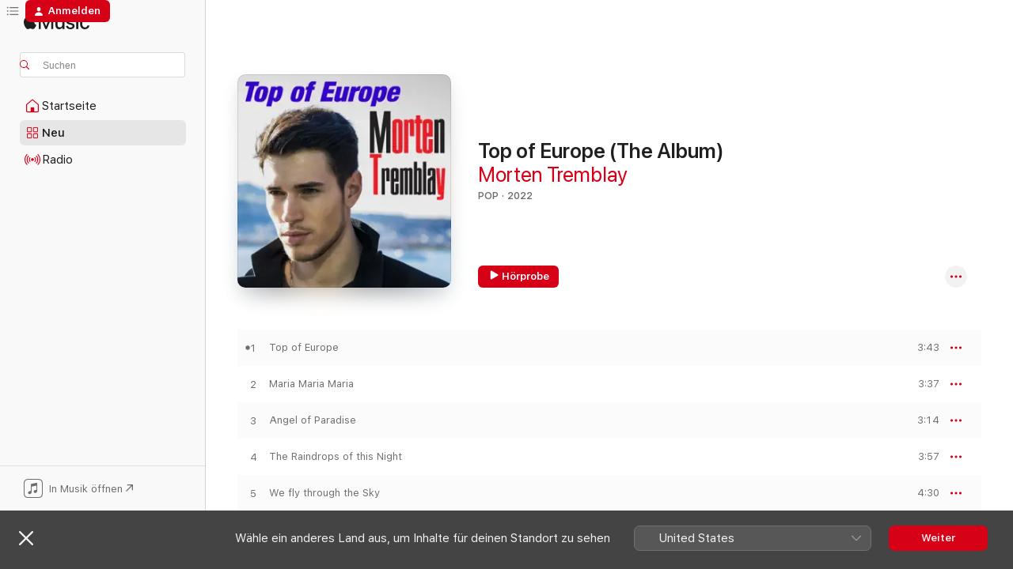

--- FILE ---
content_type: text/html
request_url: https://music.apple.com/de/album/top-of-europe-the-album/1612727942
body_size: 17076
content:
<!DOCTYPE html>
<html dir="ltr" lang="de-DE">
    <head>
        <!-- prettier-ignore -->
        <meta charset="utf-8">
        <!-- prettier-ignore -->
        <meta http-equiv="X-UA-Compatible" content="IE=edge">
        <!-- prettier-ignore -->
        <meta
            name="viewport"
            content="width=device-width,initial-scale=1,interactive-widget=resizes-content"
        >
        <!-- prettier-ignore -->
        <meta name="applicable-device" content="pc,mobile">
        <!-- prettier-ignore -->
        <meta name="referrer" content="strict-origin">
        <!-- prettier-ignore -->
        <link
            rel="apple-touch-icon"
            sizes="180x180"
            href="/assets/favicon/favicon-180.png"
        >
        <!-- prettier-ignore -->
        <link
            rel="icon"
            type="image/png"
            sizes="32x32"
            href="/assets/favicon/favicon-32.png"
        >
        <!-- prettier-ignore -->
        <link
            rel="icon"
            type="image/png"
            sizes="16x16"
            href="/assets/favicon/favicon-16.png"
        >
        <!-- prettier-ignore -->
        <link
            rel="mask-icon"
            href="/assets/favicon/favicon.svg"
            color="#fa233b"
        >
        <!-- prettier-ignore -->
        <link rel="manifest" href="/manifest.json">

        <title>‎Top of Europe (The Album) – Album von Morten Tremblay – Apple Music</title><!-- HEAD_svelte-1cypuwr_START --><link rel="preconnect" href="//www.apple.com/wss/fonts" crossorigin="anonymous"><link rel="stylesheet" href="//www.apple.com/wss/fonts?families=SF+Pro,v4%7CSF+Pro+Icons,v1&amp;display=swap" type="text/css" referrerpolicy="strict-origin-when-cross-origin"><!-- HEAD_svelte-1cypuwr_END --><!-- HEAD_svelte-eg3hvx_START -->    <meta name="description" content="Hör dir „Top of Europe (The Album)“ von Morten Tremblay auf Apple Music an. 2022. 10 Titel. Laufzeit: 37 Minuten."> <meta name="keywords" content="anhören, Top of Europe (The Album), Morten Tremblay, Musik, Singles, Titel, Pop, Musik streamen, Apple Music"> <link rel="canonical" href="https://music.apple.com/de/album/top-of-europe-the-album/1612727942">   <link rel="alternate" type="application/json+oembed" href="https://music.apple.com/api/oembed?url=https%3A%2F%2Fmusic.apple.com%2Fde%2Falbum%2Ftop-of-europe-the-album%2F1612727942" title="„Top of Europe (The Album)“ von Morten Tremblay bei Apple Music">  <meta name="al:ios:app_store_id" content="1108187390"> <meta name="al:ios:app_name" content="Apple Music"> <meta name="apple:content_id" content="1612727942"> <meta name="apple:title" content="Top of Europe (The Album)"> <meta name="apple:description" content="Hör dir „Top of Europe (The Album)“ von Morten Tremblay auf Apple Music an. 2022. 10 Titel. Laufzeit: 37 Minuten.">   <meta property="og:title" content="„Top of Europe (The Album)“ von Morten Tremblay bei Apple Music"> <meta property="og:description" content="Album · 2022 · 10 Titel"> <meta property="og:site_name" content="Apple Music – Webplayer"> <meta property="og:url" content="https://music.apple.com/de/album/top-of-europe-the-album/1612727942"> <meta property="og:image" content="https://is1-ssl.mzstatic.com/image/thumb/Music126/v4/9d/66/2d/9d662d9c-ef36-277d-da41-698cee3e3fde/artwork.jpg/1200x630wp-60.jpg"> <meta property="og:image:secure_url" content="https://is1-ssl.mzstatic.com/image/thumb/Music126/v4/9d/66/2d/9d662d9c-ef36-277d-da41-698cee3e3fde/artwork.jpg/1200x630wp-60.jpg"> <meta property="og:image:alt" content="„Top of Europe (The Album)“ von Morten Tremblay bei Apple Music"> <meta property="og:image:width" content="1200"> <meta property="og:image:height" content="630"> <meta property="og:image:type" content="image/jpg"> <meta property="og:type" content="music.album"> <meta property="og:locale" content="de_DE">  <meta property="music:song_count" content="10"> <meta property="music:song" content="https://music.apple.com/de/song/top-of-europe/1612727943"> <meta property="music:song:preview_url:secure_url" content="https://music.apple.com/de/song/top-of-europe/1612727943"> <meta property="music:song:disc" content="1"> <meta property="music:song:duration" content="PT3M43S"> <meta property="music:song:track" content="1">  <meta property="music:song" content="https://music.apple.com/de/song/maria-maria-maria/1612727944"> <meta property="music:song:preview_url:secure_url" content="https://music.apple.com/de/song/maria-maria-maria/1612727944"> <meta property="music:song:disc" content="1"> <meta property="music:song:duration" content="PT3M37S"> <meta property="music:song:track" content="2">  <meta property="music:song" content="https://music.apple.com/de/song/angel-of-paradise/1612727945"> <meta property="music:song:preview_url:secure_url" content="https://music.apple.com/de/song/angel-of-paradise/1612727945"> <meta property="music:song:disc" content="1"> <meta property="music:song:duration" content="PT3M14S"> <meta property="music:song:track" content="3">  <meta property="music:song" content="https://music.apple.com/de/song/the-raindrops-of-this-night/1612727976"> <meta property="music:song:preview_url:secure_url" content="https://music.apple.com/de/song/the-raindrops-of-this-night/1612727976"> <meta property="music:song:disc" content="1"> <meta property="music:song:duration" content="PT3M57S"> <meta property="music:song:track" content="4">  <meta property="music:song" content="https://music.apple.com/de/song/we-fly-through-the-sky/1612727977"> <meta property="music:song:preview_url:secure_url" content="https://music.apple.com/de/song/we-fly-through-the-sky/1612727977"> <meta property="music:song:disc" content="1"> <meta property="music:song:duration" content="PT4M30S"> <meta property="music:song:track" content="5">  <meta property="music:song" content="https://music.apple.com/de/song/give-a-little-love-to-me/1612727978"> <meta property="music:song:preview_url:secure_url" content="https://music.apple.com/de/song/give-a-little-love-to-me/1612727978"> <meta property="music:song:disc" content="1"> <meta property="music:song:duration" content="PT3M42S"> <meta property="music:song:track" content="6">  <meta property="music:song" content="https://music.apple.com/de/song/rent-a-friend/1612727979"> <meta property="music:song:preview_url:secure_url" content="https://music.apple.com/de/song/rent-a-friend/1612727979"> <meta property="music:song:disc" content="1"> <meta property="music:song:duration" content="PT3M19S"> <meta property="music:song:track" content="7">  <meta property="music:song" content="https://music.apple.com/de/song/feel-its-summertime/1612727980"> <meta property="music:song:preview_url:secure_url" content="https://music.apple.com/de/song/feel-its-summertime/1612727980"> <meta property="music:song:disc" content="1"> <meta property="music:song:duration" content="PT4M9S"> <meta property="music:song:track" content="8">  <meta property="music:song" content="https://music.apple.com/de/song/top-of-europe-feat-dj-casandro-party-remix/1612727981"> <meta property="music:song:preview_url:secure_url" content="https://music.apple.com/de/song/top-of-europe-feat-dj-casandro-party-remix/1612727981"> <meta property="music:song:disc" content="1"> <meta property="music:song:duration" content="PT3M43S"> <meta property="music:song:track" content="9">  <meta property="music:song" content="https://music.apple.com/de/song/revenir-au-sommet-de-leurope/1612727982"> <meta property="music:song:preview_url:secure_url" content="https://music.apple.com/de/song/revenir-au-sommet-de-leurope/1612727982"> <meta property="music:song:disc" content="1"> <meta property="music:song:duration" content="PT3M44S"> <meta property="music:song:track" content="10">   <meta property="music:musician" content="https://music.apple.com/de/artist/morten-tremblay/1549173834"> <meta property="music:release_date" content="2022-04-22T00:00:00.000Z">   <meta name="twitter:title" content="„Top of Europe (The Album)“ von Morten Tremblay bei Apple Music"> <meta name="twitter:description" content="Album · 2022 · 10 Titel"> <meta name="twitter:site" content="@AppleMusic"> <meta name="twitter:image" content="https://is1-ssl.mzstatic.com/image/thumb/Music126/v4/9d/66/2d/9d662d9c-ef36-277d-da41-698cee3e3fde/artwork.jpg/600x600bf-60.jpg"> <meta name="twitter:image:alt" content="„Top of Europe (The Album)“ von Morten Tremblay bei Apple Music"> <meta name="twitter:card" content="summary">       <!-- HTML_TAG_START -->
                <script id=schema:music-album type="application/ld+json">
                    {"@context":"http://schema.org","@type":"MusicAlbum","name":"Top of Europe (The Album)","description":"Hör dir „Top of Europe (The Album)“ von Morten Tremblay auf Apple Music an. 2022. 10 Titel. Laufzeit: 37 Minuten.","citation":[],"tracks":[{"@type":"MusicRecording","name":"Top of Europe","duration":"PT3M43S","url":"https://music.apple.com/de/song/top-of-europe/1612727943","offers":{"@type":"Offer","category":"free","price":0},"audio":{"@type":"AudioObject","potentialAction":{"@type":"ListenAction","expectsAcceptanceOf":{"@type":"Offer","category":"free"},"target":{"@type":"EntryPoint","actionPlatform":"https://music.apple.com/de/song/top-of-europe/1612727943"}},"name":"Top of Europe","contentUrl":"https://audio-ssl.itunes.apple.com/itunes-assets/AudioPreview126/v4/d7/96/f4/d796f448-3019-7ef3-86b9-6e2bae5cf2c1/mzaf_14169821904564906937.plus.aac.ep.m4a","duration":"PT3M43S","uploadDate":"2022-04-01","thumbnailUrl":"https://is1-ssl.mzstatic.com/image/thumb/Music126/v4/9d/66/2d/9d662d9c-ef36-277d-da41-698cee3e3fde/artwork.jpg/1200x630bb.jpg"}},{"@type":"MusicRecording","name":"Maria Maria Maria","duration":"PT3M37S","url":"https://music.apple.com/de/song/maria-maria-maria/1612727944","offers":{"@type":"Offer","category":"free","price":0},"audio":{"@type":"AudioObject","potentialAction":{"@type":"ListenAction","expectsAcceptanceOf":{"@type":"Offer","category":"free"},"target":{"@type":"EntryPoint","actionPlatform":"https://music.apple.com/de/song/maria-maria-maria/1612727944"}},"name":"Maria Maria Maria","contentUrl":"https://audio-ssl.itunes.apple.com/itunes-assets/AudioPreview126/v4/63/67/99/636799ae-5079-2469-2a4a-730669632a14/mzaf_6076589798244385674.plus.aac.ep.m4a","duration":"PT3M37S","uploadDate":"2022-04-22","thumbnailUrl":"https://is1-ssl.mzstatic.com/image/thumb/Music126/v4/9d/66/2d/9d662d9c-ef36-277d-da41-698cee3e3fde/artwork.jpg/1200x630bb.jpg"}},{"@type":"MusicRecording","name":"Angel of Paradise","duration":"PT3M14S","url":"https://music.apple.com/de/song/angel-of-paradise/1612727945","offers":{"@type":"Offer","category":"free","price":0},"audio":{"@type":"AudioObject","potentialAction":{"@type":"ListenAction","expectsAcceptanceOf":{"@type":"Offer","category":"free"},"target":{"@type":"EntryPoint","actionPlatform":"https://music.apple.com/de/song/angel-of-paradise/1612727945"}},"name":"Angel of Paradise","contentUrl":"https://audio-ssl.itunes.apple.com/itunes-assets/AudioPreview116/v4/65/f3/a0/65f3a0de-8bca-3e68-3edc-562677d3d3e8/mzaf_12862109424568463569.plus.aac.ep.m4a","duration":"PT3M14S","uploadDate":"2022-04-22","thumbnailUrl":"https://is1-ssl.mzstatic.com/image/thumb/Music126/v4/9d/66/2d/9d662d9c-ef36-277d-da41-698cee3e3fde/artwork.jpg/1200x630bb.jpg"}},{"@type":"MusicRecording","name":"The Raindrops of this Night","duration":"PT3M57S","url":"https://music.apple.com/de/song/the-raindrops-of-this-night/1612727976","offers":{"@type":"Offer","category":"free","price":0},"audio":{"@type":"AudioObject","potentialAction":{"@type":"ListenAction","expectsAcceptanceOf":{"@type":"Offer","category":"free"},"target":{"@type":"EntryPoint","actionPlatform":"https://music.apple.com/de/song/the-raindrops-of-this-night/1612727976"}},"name":"The Raindrops of this Night","contentUrl":"https://audio-ssl.itunes.apple.com/itunes-assets/AudioPreview126/v4/95/55/3b/95553bc7-b10c-72b2-53a9-6504bb15d250/mzaf_3387988058160873445.plus.aac.ep.m4a","duration":"PT3M57S","uploadDate":"2022-04-22","thumbnailUrl":"https://is1-ssl.mzstatic.com/image/thumb/Music126/v4/9d/66/2d/9d662d9c-ef36-277d-da41-698cee3e3fde/artwork.jpg/1200x630bb.jpg"}},{"@type":"MusicRecording","name":"We fly through the Sky","duration":"PT4M30S","url":"https://music.apple.com/de/song/we-fly-through-the-sky/1612727977","offers":{"@type":"Offer","category":"free","price":0},"audio":{"@type":"AudioObject","potentialAction":{"@type":"ListenAction","expectsAcceptanceOf":{"@type":"Offer","category":"free"},"target":{"@type":"EntryPoint","actionPlatform":"https://music.apple.com/de/song/we-fly-through-the-sky/1612727977"}},"name":"We fly through the Sky","contentUrl":"https://audio-ssl.itunes.apple.com/itunes-assets/AudioPreview126/v4/a5/73/3e/a5733ed7-6d93-d0df-88e1-270be3eb93e3/mzaf_11215291930054913380.plus.aac.ep.m4a","duration":"PT4M30S","uploadDate":"2022-04-22","thumbnailUrl":"https://is1-ssl.mzstatic.com/image/thumb/Music126/v4/9d/66/2d/9d662d9c-ef36-277d-da41-698cee3e3fde/artwork.jpg/1200x630bb.jpg"}},{"@type":"MusicRecording","name":"Give a little Love to me","duration":"PT3M42S","url":"https://music.apple.com/de/song/give-a-little-love-to-me/1612727978","offers":{"@type":"Offer","category":"free","price":0},"audio":{"@type":"AudioObject","potentialAction":{"@type":"ListenAction","expectsAcceptanceOf":{"@type":"Offer","category":"free"},"target":{"@type":"EntryPoint","actionPlatform":"https://music.apple.com/de/song/give-a-little-love-to-me/1612727978"}},"name":"Give a little Love to me","contentUrl":"https://audio-ssl.itunes.apple.com/itunes-assets/AudioPreview116/v4/da/18/90/da18909e-aacf-7259-7419-b98a90110c37/mzaf_10716951441044618778.plus.aac.ep.m4a","duration":"PT3M42S","uploadDate":"2022-04-22","thumbnailUrl":"https://is1-ssl.mzstatic.com/image/thumb/Music126/v4/9d/66/2d/9d662d9c-ef36-277d-da41-698cee3e3fde/artwork.jpg/1200x630bb.jpg"}},{"@type":"MusicRecording","name":"Rent a Friend","duration":"PT3M19S","url":"https://music.apple.com/de/song/rent-a-friend/1612727979","offers":{"@type":"Offer","category":"free","price":0},"audio":{"@type":"AudioObject","potentialAction":{"@type":"ListenAction","expectsAcceptanceOf":{"@type":"Offer","category":"free"},"target":{"@type":"EntryPoint","actionPlatform":"https://music.apple.com/de/song/rent-a-friend/1612727979"}},"name":"Rent a Friend","contentUrl":"https://audio-ssl.itunes.apple.com/itunes-assets/AudioPreview116/v4/05/96/4d/05964da7-47d0-ce6d-d1b2-41d2a75477e3/mzaf_11458709478734169497.plus.aac.ep.m4a","duration":"PT3M19S","uploadDate":"2022-04-22","thumbnailUrl":"https://is1-ssl.mzstatic.com/image/thumb/Music126/v4/9d/66/2d/9d662d9c-ef36-277d-da41-698cee3e3fde/artwork.jpg/1200x630bb.jpg"}},{"@type":"MusicRecording","name":"Feel it's Summertime","duration":"PT4M9S","url":"https://music.apple.com/de/song/feel-its-summertime/1612727980","offers":{"@type":"Offer","category":"free","price":0},"audio":{"@type":"AudioObject","potentialAction":{"@type":"ListenAction","expectsAcceptanceOf":{"@type":"Offer","category":"free"},"target":{"@type":"EntryPoint","actionPlatform":"https://music.apple.com/de/song/feel-its-summertime/1612727980"}},"name":"Feel it's Summertime","contentUrl":"https://audio-ssl.itunes.apple.com/itunes-assets/AudioPreview116/v4/2f/fa/f4/2ffaf4dd-449a-ab8f-e8e3-5c419d6d3742/mzaf_1948871388507868828.plus.aac.ep.m4a","duration":"PT4M9S","uploadDate":"2022-04-22","thumbnailUrl":"https://is1-ssl.mzstatic.com/image/thumb/Music126/v4/9d/66/2d/9d662d9c-ef36-277d-da41-698cee3e3fde/artwork.jpg/1200x630bb.jpg"}},{"@type":"MusicRecording","name":"Top of Europe (feat. DJ Casandro) [Party-ReMix]","duration":"PT3M43S","url":"https://music.apple.com/de/song/top-of-europe-feat-dj-casandro-party-remix/1612727981","offers":{"@type":"Offer","category":"free","price":0},"audio":{"@type":"AudioObject","potentialAction":{"@type":"ListenAction","expectsAcceptanceOf":{"@type":"Offer","category":"free"},"target":{"@type":"EntryPoint","actionPlatform":"https://music.apple.com/de/song/top-of-europe-feat-dj-casandro-party-remix/1612727981"}},"name":"Top of Europe (feat. DJ Casandro) [Party-ReMix]","contentUrl":"https://audio-ssl.itunes.apple.com/itunes-assets/AudioPreview116/v4/ab/02/08/ab0208f4-c002-25b7-19c5-a97c2c7b031e/mzaf_10965976933726561548.plus.aac.ep.m4a","duration":"PT3M43S","uploadDate":"2022-04-01","thumbnailUrl":"https://is1-ssl.mzstatic.com/image/thumb/Music126/v4/9d/66/2d/9d662d9c-ef36-277d-da41-698cee3e3fde/artwork.jpg/1200x630bb.jpg"}},{"@type":"MusicRecording","name":"Revenir au sommet de l'Europe","duration":"PT3M44S","url":"https://music.apple.com/de/song/revenir-au-sommet-de-leurope/1612727982","offers":{"@type":"Offer","category":"free","price":0},"audio":{"@type":"AudioObject","potentialAction":{"@type":"ListenAction","expectsAcceptanceOf":{"@type":"Offer","category":"free"},"target":{"@type":"EntryPoint","actionPlatform":"https://music.apple.com/de/song/revenir-au-sommet-de-leurope/1612727982"}},"name":"Revenir au sommet de l'Europe","contentUrl":"https://audio-ssl.itunes.apple.com/itunes-assets/AudioPreview116/v4/39/aa/63/39aa6369-23b0-9c87-1cab-dcec74cddacb/mzaf_4170995592723370563.plus.aac.ep.m4a","duration":"PT3M44S","uploadDate":"2022-04-01","thumbnailUrl":"https://is1-ssl.mzstatic.com/image/thumb/Music126/v4/9d/66/2d/9d662d9c-ef36-277d-da41-698cee3e3fde/artwork.jpg/1200x630bb.jpg"}}],"workExample":[{"@type":"MusicAlbum","image":"https://is1-ssl.mzstatic.com/image/thumb/Music116/v4/10/62/8f/10628fec-e393-eba1-e1ef-9975f825ce5f/cover_10187278.jpg/1200x630bb.jpg","url":"https://music.apple.com/de/album/angel-of-paradise-single/1611554754","name":"Angel of Paradise - Single"},{"@type":"MusicAlbum","image":"https://is1-ssl.mzstatic.com/image/thumb/Music116/v4/da/45/5b/da455bd8-f722-5501-4149-f2f765c508ce/artwork.jpg/1200x630bb.jpg","url":"https://music.apple.com/de/album/revenir-au-sommet-de-leurope-single/1612709114","name":"Revenir au sommet de l'Europe - Single"},{"@type":"MusicAlbum","image":"https://is1-ssl.mzstatic.com/image/thumb/Music126/v4/bb/22/c0/bb22c0f7-7a8a-6c54-3fe4-e389c67456b0/artwork.jpg/1200x630bb.jpg","url":"https://music.apple.com/de/album/top-of-europe-single/1612698962","name":"Top of Europe - Single"},{"@type":"MusicAlbum","image":"https://is1-ssl.mzstatic.com/image/thumb/Music126/v4/41/d4/04/41d40452-07af-51c1-807b-f547caf4e405/cover_10191618.jpg/1200x630bb.jpg","url":"https://music.apple.com/de/album/rent-a-friend-single/1611554485","name":"Rent a Friend - Single"},{"@type":"MusicRecording","name":"Top of Europe","duration":"PT3M43S","url":"https://music.apple.com/de/song/top-of-europe/1612727943","offers":{"@type":"Offer","category":"free","price":0},"audio":{"@type":"AudioObject","potentialAction":{"@type":"ListenAction","expectsAcceptanceOf":{"@type":"Offer","category":"free"},"target":{"@type":"EntryPoint","actionPlatform":"https://music.apple.com/de/song/top-of-europe/1612727943"}},"name":"Top of Europe","contentUrl":"https://audio-ssl.itunes.apple.com/itunes-assets/AudioPreview126/v4/d7/96/f4/d796f448-3019-7ef3-86b9-6e2bae5cf2c1/mzaf_14169821904564906937.plus.aac.ep.m4a","duration":"PT3M43S","uploadDate":"2022-04-01","thumbnailUrl":"https://is1-ssl.mzstatic.com/image/thumb/Music126/v4/9d/66/2d/9d662d9c-ef36-277d-da41-698cee3e3fde/artwork.jpg/1200x630bb.jpg"}},{"@type":"MusicRecording","name":"Maria Maria Maria","duration":"PT3M37S","url":"https://music.apple.com/de/song/maria-maria-maria/1612727944","offers":{"@type":"Offer","category":"free","price":0},"audio":{"@type":"AudioObject","potentialAction":{"@type":"ListenAction","expectsAcceptanceOf":{"@type":"Offer","category":"free"},"target":{"@type":"EntryPoint","actionPlatform":"https://music.apple.com/de/song/maria-maria-maria/1612727944"}},"name":"Maria Maria Maria","contentUrl":"https://audio-ssl.itunes.apple.com/itunes-assets/AudioPreview126/v4/63/67/99/636799ae-5079-2469-2a4a-730669632a14/mzaf_6076589798244385674.plus.aac.ep.m4a","duration":"PT3M37S","uploadDate":"2022-04-22","thumbnailUrl":"https://is1-ssl.mzstatic.com/image/thumb/Music126/v4/9d/66/2d/9d662d9c-ef36-277d-da41-698cee3e3fde/artwork.jpg/1200x630bb.jpg"}},{"@type":"MusicRecording","name":"Angel of Paradise","duration":"PT3M14S","url":"https://music.apple.com/de/song/angel-of-paradise/1612727945","offers":{"@type":"Offer","category":"free","price":0},"audio":{"@type":"AudioObject","potentialAction":{"@type":"ListenAction","expectsAcceptanceOf":{"@type":"Offer","category":"free"},"target":{"@type":"EntryPoint","actionPlatform":"https://music.apple.com/de/song/angel-of-paradise/1612727945"}},"name":"Angel of Paradise","contentUrl":"https://audio-ssl.itunes.apple.com/itunes-assets/AudioPreview116/v4/65/f3/a0/65f3a0de-8bca-3e68-3edc-562677d3d3e8/mzaf_12862109424568463569.plus.aac.ep.m4a","duration":"PT3M14S","uploadDate":"2022-04-22","thumbnailUrl":"https://is1-ssl.mzstatic.com/image/thumb/Music126/v4/9d/66/2d/9d662d9c-ef36-277d-da41-698cee3e3fde/artwork.jpg/1200x630bb.jpg"}},{"@type":"MusicRecording","name":"The Raindrops of this Night","duration":"PT3M57S","url":"https://music.apple.com/de/song/the-raindrops-of-this-night/1612727976","offers":{"@type":"Offer","category":"free","price":0},"audio":{"@type":"AudioObject","potentialAction":{"@type":"ListenAction","expectsAcceptanceOf":{"@type":"Offer","category":"free"},"target":{"@type":"EntryPoint","actionPlatform":"https://music.apple.com/de/song/the-raindrops-of-this-night/1612727976"}},"name":"The Raindrops of this Night","contentUrl":"https://audio-ssl.itunes.apple.com/itunes-assets/AudioPreview126/v4/95/55/3b/95553bc7-b10c-72b2-53a9-6504bb15d250/mzaf_3387988058160873445.plus.aac.ep.m4a","duration":"PT3M57S","uploadDate":"2022-04-22","thumbnailUrl":"https://is1-ssl.mzstatic.com/image/thumb/Music126/v4/9d/66/2d/9d662d9c-ef36-277d-da41-698cee3e3fde/artwork.jpg/1200x630bb.jpg"}},{"@type":"MusicRecording","name":"We fly through the Sky","duration":"PT4M30S","url":"https://music.apple.com/de/song/we-fly-through-the-sky/1612727977","offers":{"@type":"Offer","category":"free","price":0},"audio":{"@type":"AudioObject","potentialAction":{"@type":"ListenAction","expectsAcceptanceOf":{"@type":"Offer","category":"free"},"target":{"@type":"EntryPoint","actionPlatform":"https://music.apple.com/de/song/we-fly-through-the-sky/1612727977"}},"name":"We fly through the Sky","contentUrl":"https://audio-ssl.itunes.apple.com/itunes-assets/AudioPreview126/v4/a5/73/3e/a5733ed7-6d93-d0df-88e1-270be3eb93e3/mzaf_11215291930054913380.plus.aac.ep.m4a","duration":"PT4M30S","uploadDate":"2022-04-22","thumbnailUrl":"https://is1-ssl.mzstatic.com/image/thumb/Music126/v4/9d/66/2d/9d662d9c-ef36-277d-da41-698cee3e3fde/artwork.jpg/1200x630bb.jpg"}},{"@type":"MusicRecording","name":"Give a little Love to me","duration":"PT3M42S","url":"https://music.apple.com/de/song/give-a-little-love-to-me/1612727978","offers":{"@type":"Offer","category":"free","price":0},"audio":{"@type":"AudioObject","potentialAction":{"@type":"ListenAction","expectsAcceptanceOf":{"@type":"Offer","category":"free"},"target":{"@type":"EntryPoint","actionPlatform":"https://music.apple.com/de/song/give-a-little-love-to-me/1612727978"}},"name":"Give a little Love to me","contentUrl":"https://audio-ssl.itunes.apple.com/itunes-assets/AudioPreview116/v4/da/18/90/da18909e-aacf-7259-7419-b98a90110c37/mzaf_10716951441044618778.plus.aac.ep.m4a","duration":"PT3M42S","uploadDate":"2022-04-22","thumbnailUrl":"https://is1-ssl.mzstatic.com/image/thumb/Music126/v4/9d/66/2d/9d662d9c-ef36-277d-da41-698cee3e3fde/artwork.jpg/1200x630bb.jpg"}},{"@type":"MusicRecording","name":"Rent a Friend","duration":"PT3M19S","url":"https://music.apple.com/de/song/rent-a-friend/1612727979","offers":{"@type":"Offer","category":"free","price":0},"audio":{"@type":"AudioObject","potentialAction":{"@type":"ListenAction","expectsAcceptanceOf":{"@type":"Offer","category":"free"},"target":{"@type":"EntryPoint","actionPlatform":"https://music.apple.com/de/song/rent-a-friend/1612727979"}},"name":"Rent a Friend","contentUrl":"https://audio-ssl.itunes.apple.com/itunes-assets/AudioPreview116/v4/05/96/4d/05964da7-47d0-ce6d-d1b2-41d2a75477e3/mzaf_11458709478734169497.plus.aac.ep.m4a","duration":"PT3M19S","uploadDate":"2022-04-22","thumbnailUrl":"https://is1-ssl.mzstatic.com/image/thumb/Music126/v4/9d/66/2d/9d662d9c-ef36-277d-da41-698cee3e3fde/artwork.jpg/1200x630bb.jpg"}},{"@type":"MusicRecording","name":"Feel it's Summertime","duration":"PT4M9S","url":"https://music.apple.com/de/song/feel-its-summertime/1612727980","offers":{"@type":"Offer","category":"free","price":0},"audio":{"@type":"AudioObject","potentialAction":{"@type":"ListenAction","expectsAcceptanceOf":{"@type":"Offer","category":"free"},"target":{"@type":"EntryPoint","actionPlatform":"https://music.apple.com/de/song/feel-its-summertime/1612727980"}},"name":"Feel it's Summertime","contentUrl":"https://audio-ssl.itunes.apple.com/itunes-assets/AudioPreview116/v4/2f/fa/f4/2ffaf4dd-449a-ab8f-e8e3-5c419d6d3742/mzaf_1948871388507868828.plus.aac.ep.m4a","duration":"PT4M9S","uploadDate":"2022-04-22","thumbnailUrl":"https://is1-ssl.mzstatic.com/image/thumb/Music126/v4/9d/66/2d/9d662d9c-ef36-277d-da41-698cee3e3fde/artwork.jpg/1200x630bb.jpg"}},{"@type":"MusicRecording","name":"Top of Europe (feat. DJ Casandro) [Party-ReMix]","duration":"PT3M43S","url":"https://music.apple.com/de/song/top-of-europe-feat-dj-casandro-party-remix/1612727981","offers":{"@type":"Offer","category":"free","price":0},"audio":{"@type":"AudioObject","potentialAction":{"@type":"ListenAction","expectsAcceptanceOf":{"@type":"Offer","category":"free"},"target":{"@type":"EntryPoint","actionPlatform":"https://music.apple.com/de/song/top-of-europe-feat-dj-casandro-party-remix/1612727981"}},"name":"Top of Europe (feat. DJ Casandro) [Party-ReMix]","contentUrl":"https://audio-ssl.itunes.apple.com/itunes-assets/AudioPreview116/v4/ab/02/08/ab0208f4-c002-25b7-19c5-a97c2c7b031e/mzaf_10965976933726561548.plus.aac.ep.m4a","duration":"PT3M43S","uploadDate":"2022-04-01","thumbnailUrl":"https://is1-ssl.mzstatic.com/image/thumb/Music126/v4/9d/66/2d/9d662d9c-ef36-277d-da41-698cee3e3fde/artwork.jpg/1200x630bb.jpg"}},{"@type":"MusicRecording","name":"Revenir au sommet de l'Europe","duration":"PT3M44S","url":"https://music.apple.com/de/song/revenir-au-sommet-de-leurope/1612727982","offers":{"@type":"Offer","category":"free","price":0},"audio":{"@type":"AudioObject","potentialAction":{"@type":"ListenAction","expectsAcceptanceOf":{"@type":"Offer","category":"free"},"target":{"@type":"EntryPoint","actionPlatform":"https://music.apple.com/de/song/revenir-au-sommet-de-leurope/1612727982"}},"name":"Revenir au sommet de l'Europe","contentUrl":"https://audio-ssl.itunes.apple.com/itunes-assets/AudioPreview116/v4/39/aa/63/39aa6369-23b0-9c87-1cab-dcec74cddacb/mzaf_4170995592723370563.plus.aac.ep.m4a","duration":"PT3M44S","uploadDate":"2022-04-01","thumbnailUrl":"https://is1-ssl.mzstatic.com/image/thumb/Music126/v4/9d/66/2d/9d662d9c-ef36-277d-da41-698cee3e3fde/artwork.jpg/1200x630bb.jpg"}}],"url":"https://music.apple.com/de/album/top-of-europe-the-album/1612727942","image":"https://is1-ssl.mzstatic.com/image/thumb/Music126/v4/9d/66/2d/9d662d9c-ef36-277d-da41-698cee3e3fde/artwork.jpg/1200x630bb.jpg","potentialAction":{"@type":"ListenAction","expectsAcceptanceOf":{"@type":"Offer","category":"free"},"target":{"@type":"EntryPoint","actionPlatform":"https://music.apple.com/de/album/top-of-europe-the-album/1612727942"}},"genre":["Pop","Musik","Dance"],"datePublished":"2022-04-22","byArtist":[{"@type":"MusicGroup","url":"https://music.apple.com/de/artist/morten-tremblay/1549173834","name":"Morten Tremblay"}]}
                </script>
                <!-- HTML_TAG_END -->    <!-- HEAD_svelte-eg3hvx_END -->
      <script type="module" crossorigin src="/assets/index~90a29058ba.js"></script>
      <link rel="stylesheet" href="/assets/index~fbf29d0525.css">
      <script type="module">import.meta.url;import("_").catch(()=>1);async function* g(){};window.__vite_is_modern_browser=true;</script>
      <script type="module">!function(){if(window.__vite_is_modern_browser)return;console.warn("vite: loading legacy chunks, syntax error above and the same error below should be ignored");var e=document.getElementById("vite-legacy-polyfill"),n=document.createElement("script");n.src=e.src,n.onload=function(){System.import(document.getElementById('vite-legacy-entry').getAttribute('data-src'))},document.body.appendChild(n)}();</script>
    </head>
    <body>
        
        <script
            async
            src="/includes/js-cdn/musickit/v3/amp/musickit.js"
        ></script>
        <script
            type="module"
            async
            src="/includes/js-cdn/musickit/v3/components/musickit-components/musickit-components.esm.js"
        ></script>
        <script
            nomodule
            async
            src="/includes/js-cdn/musickit/v3/components/musickit-components/musickit-components.js"
        ></script>
        <svg style="display: none" xmlns="http://www.w3.org/2000/svg">
            <symbol id="play-circle-fill" viewBox="0 0 60 60">
                <path
                    class="icon-circle-fill__circle"
                    fill="var(--iconCircleFillBG, transparent)"
                    d="M30 60c16.411 0 30-13.617 30-30C60 13.588 46.382 0 29.971 0 13.588 0 .001 13.588.001 30c0 16.383 13.617 30 30 30Z"
                />
                <path
                    fill="var(--iconFillArrow, var(--keyColor, black))"
                    d="M24.411 41.853c-1.41.853-3.028.177-3.028-1.294V19.47c0-1.44 1.735-2.058 3.028-1.294l17.265 10.235a1.89 1.89 0 0 1 0 3.265L24.411 41.853Z"
                />
            </symbol>
        </svg>
        <div class="body-container">
              <div class="app-container svelte-t3vj1e" data-testid="app-container">   <div class="header svelte-rjjbqs" data-testid="header"><nav data-testid="navigation" class="navigation svelte-13li0vp"><div class="navigation__header svelte-13li0vp"><div data-testid="logo" class="logo svelte-1o7dz8w"> <a aria-label="Apple Music" role="img" href="https://music.apple.com/de/home" class="svelte-1o7dz8w"><svg height="20" viewBox="0 0 83 20" width="83" xmlns="http://www.w3.org/2000/svg" class="logo" aria-hidden="true"><path d="M34.752 19.746V6.243h-.088l-5.433 13.503h-2.074L21.711 6.243h-.087v13.503h-2.548V1.399h3.235l5.833 14.621h.1l5.82-14.62h3.248v18.347h-2.56zm16.649 0h-2.586v-2.263h-.062c-.725 1.602-2.061 2.504-4.072 2.504-2.86 0-4.61-1.894-4.61-4.958V6.37h2.698v8.125c0 2.034.95 3.127 2.81 3.127 1.95 0 3.124-1.373 3.124-3.458V6.37H51.4v13.376zm7.394-13.618c3.06 0 5.046 1.73 5.134 4.196h-2.536c-.15-1.296-1.087-2.11-2.598-2.11-1.462 0-2.436.724-2.436 1.793 0 .839.6 1.41 2.023 1.741l2.136.496c2.686.636 3.71 1.704 3.71 3.636 0 2.442-2.236 4.12-5.333 4.12-3.285 0-5.26-1.64-5.509-4.183h2.673c.25 1.398 1.187 2.085 2.836 2.085 1.623 0 2.623-.687 2.623-1.78 0-.865-.487-1.373-1.924-1.704l-2.136-.508c-2.498-.585-3.735-1.806-3.735-3.75 0-2.391 2.049-4.032 5.072-4.032zM66.1 2.836c0-.878.7-1.577 1.561-1.577.862 0 1.55.7 1.55 1.577 0 .864-.688 1.576-1.55 1.576a1.573 1.573 0 0 1-1.56-1.576zm.212 3.534h2.698v13.376h-2.698zm14.089 4.603c-.275-1.424-1.324-2.556-3.085-2.556-2.086 0-3.46 1.767-3.46 4.64 0 2.938 1.386 4.642 3.485 4.642 1.66 0 2.748-.928 3.06-2.48H83C82.713 18.067 80.477 20 77.317 20c-3.76 0-6.208-2.62-6.208-6.942 0-4.247 2.448-6.93 6.183-6.93 3.385 0 5.446 2.213 5.683 4.845h-2.573zM10.824 3.189c-.698.834-1.805 1.496-2.913 1.398-.145-1.128.41-2.33 1.036-3.065C9.644.662 10.848.05 11.835 0c.121 1.178-.336 2.33-1.01 3.19zm.999 1.619c.624.049 2.425.244 3.578 1.98-.096.074-2.137 1.272-2.113 3.79.024 3.01 2.593 4.012 2.617 4.037-.024.074-.407 1.419-1.344 2.812-.817 1.224-1.657 2.422-3.002 2.447-1.297.024-1.73-.783-3.218-.783-1.489 0-1.97.758-3.194.807-1.297.048-2.28-1.297-3.097-2.52C.368 14.908-.904 10.408.825 7.375c.84-1.516 2.377-2.47 4.034-2.495 1.273-.023 2.45.857 3.218.857.769 0 2.137-1.027 3.746-.93z"></path></svg></a>   </div> <div class="search-input-wrapper svelte-nrtdem" data-testid="search-input"><div data-testid="amp-search-input" aria-controls="search-suggestions" aria-expanded="false" aria-haspopup="listbox" aria-owns="search-suggestions" class="search-input-container svelte-rg26q6" tabindex="-1" role=""><div class="flex-container svelte-rg26q6"><form id="search-input-form" class="svelte-rg26q6"><svg height="16" width="16" viewBox="0 0 16 16" class="search-svg" aria-hidden="true"><path d="M11.87 10.835c.018.015.035.03.051.047l3.864 3.863a.735.735 0 1 1-1.04 1.04l-3.863-3.864a.744.744 0 0 1-.047-.051 6.667 6.667 0 1 1 1.035-1.035zM6.667 12a5.333 5.333 0 1 0 0-10.667 5.333 5.333 0 0 0 0 10.667z"></path></svg> <input aria-autocomplete="list" aria-multiline="false" aria-controls="search-suggestions" placeholder="Suchen" spellcheck="false" autocomplete="off" autocorrect="off" autocapitalize="off" type="text" inputmode="search" class="search-input__text-field svelte-rg26q6" data-testid="search-input__text-field"></form> </div> <div data-testid="search-scope-bar"></div>   </div> </div></div> <div data-testid="navigation-content" class="navigation__content svelte-13li0vp" id="navigation" aria-hidden="false"><div class="navigation__scrollable-container svelte-13li0vp"><div data-testid="navigation-items-primary" class="navigation-items navigation-items--primary svelte-ng61m8"> <ul class="navigation-items__list svelte-ng61m8">  <li class="navigation-item navigation-item__home svelte-1a5yt87" aria-selected="false" data-testid="navigation-item"> <a href="https://music.apple.com/de/home" class="navigation-item__link svelte-1a5yt87" role="button" data-testid="home" aria-pressed="false"><div class="navigation-item__content svelte-zhx7t9"> <span class="navigation-item__icon svelte-zhx7t9"> <svg width="24" height="24" viewBox="0 0 24 24" xmlns="http://www.w3.org/2000/svg" aria-hidden="true"><path d="M5.93 20.16a1.94 1.94 0 0 1-1.43-.502c-.334-.335-.502-.794-.502-1.393v-7.142c0-.362.062-.688.177-.953.123-.264.326-.529.6-.75l6.145-5.157c.176-.141.344-.247.52-.318.176-.07.362-.105.564-.105.194 0 .388.035.565.105.176.07.352.177.52.318l6.146 5.158c.273.23.467.476.59.75.124.264.177.59.177.96v7.134c0 .59-.159 1.058-.503 1.393-.335.335-.811.503-1.428.503H5.929Zm12.14-1.172c.221 0 .406-.07.547-.212a.688.688 0 0 0 .22-.511v-7.142c0-.177-.026-.344-.087-.459a.97.97 0 0 0-.265-.353l-6.154-5.149a.756.756 0 0 0-.177-.115.37.37 0 0 0-.15-.035.37.37 0 0 0-.158.035l-.177.115-6.145 5.15a.982.982 0 0 0-.274.352 1.13 1.13 0 0 0-.088.468v7.133c0 .203.08.379.23.511a.744.744 0 0 0 .546.212h12.133Zm-8.323-4.7c0-.176.062-.326.177-.432a.6.6 0 0 1 .423-.159h3.315c.176 0 .326.053.432.16s.159.255.159.431v4.973H9.756v-4.973Z"></path></svg> </span> <span class="navigation-item__label svelte-zhx7t9"> Startseite </span> </div></a>  </li>  <li class="navigation-item navigation-item__new svelte-1a5yt87" aria-selected="false" data-testid="navigation-item"> <a href="https://music.apple.com/de/new" class="navigation-item__link svelte-1a5yt87" role="button" data-testid="new" aria-pressed="false"><div class="navigation-item__content svelte-zhx7t9"> <span class="navigation-item__icon svelte-zhx7t9"> <svg height="24" viewBox="0 0 24 24" width="24" aria-hidden="true"><path d="M9.92 11.354c.966 0 1.453-.487 1.453-1.49v-3.4c0-1.004-.487-1.483-1.453-1.483H6.452C5.487 4.981 5 5.46 5 6.464v3.4c0 1.003.487 1.49 1.452 1.49zm7.628 0c.965 0 1.452-.487 1.452-1.49v-3.4c0-1.004-.487-1.483-1.452-1.483h-3.46c-.974 0-1.46.479-1.46 1.483v3.4c0 1.003.486 1.49 1.46 1.49zm-7.65-1.073h-3.43c-.266 0-.396-.137-.396-.418v-3.4c0-.273.13-.41.396-.41h3.43c.265 0 .402.137.402.41v3.4c0 .281-.137.418-.403.418zm7.634 0h-3.43c-.273 0-.402-.137-.402-.418v-3.4c0-.273.129-.41.403-.41h3.43c.265 0 .395.137.395.41v3.4c0 .281-.13.418-.396.418zm-7.612 8.7c.966 0 1.453-.48 1.453-1.483v-3.407c0-.996-.487-1.483-1.453-1.483H6.452c-.965 0-1.452.487-1.452 1.483v3.407c0 1.004.487 1.483 1.452 1.483zm7.628 0c.965 0 1.452-.48 1.452-1.483v-3.407c0-.996-.487-1.483-1.452-1.483h-3.46c-.974 0-1.46.487-1.46 1.483v3.407c0 1.004.486 1.483 1.46 1.483zm-7.65-1.072h-3.43c-.266 0-.396-.137-.396-.41v-3.4c0-.282.13-.418.396-.418h3.43c.265 0 .402.136.402.418v3.4c0 .273-.137.41-.403.41zm7.634 0h-3.43c-.273 0-.402-.137-.402-.41v-3.4c0-.282.129-.418.403-.418h3.43c.265 0 .395.136.395.418v3.4c0 .273-.13.41-.396.41z" fill-opacity=".95"></path></svg> </span> <span class="navigation-item__label svelte-zhx7t9"> Neu </span> </div></a>  </li>  <li class="navigation-item navigation-item__radio svelte-1a5yt87" aria-selected="false" data-testid="navigation-item"> <a href="https://music.apple.com/de/radio" class="navigation-item__link svelte-1a5yt87" role="button" data-testid="radio" aria-pressed="false"><div class="navigation-item__content svelte-zhx7t9"> <span class="navigation-item__icon svelte-zhx7t9"> <svg width="24" height="24" viewBox="0 0 24 24" xmlns="http://www.w3.org/2000/svg" aria-hidden="true"><path d="M19.359 18.57C21.033 16.818 22 14.461 22 11.89s-.967-4.93-2.641-6.68c-.276-.292-.653-.26-.868-.023-.222.246-.176.591.085.868 1.466 1.535 2.272 3.593 2.272 5.835 0 2.241-.806 4.3-2.272 5.835-.261.268-.307.621-.085.86.215.245.592.276.868-.016zm-13.85.014c.222-.238.176-.59-.085-.86-1.474-1.535-2.272-3.593-2.272-5.834 0-2.242.798-4.3 2.272-5.835.261-.277.307-.622.085-.868-.215-.238-.592-.269-.868.023C2.967 6.96 2 9.318 2 11.89s.967 4.929 2.641 6.68c.276.29.653.26.868.014zm1.957-1.873c.223-.253.162-.583-.1-.867-.951-1.068-1.473-2.45-1.473-3.954 0-1.505.522-2.887 1.474-3.954.26-.284.322-.614.1-.876-.23-.26-.622-.26-.891.039-1.175 1.274-1.827 2.963-1.827 4.79 0 1.82.652 3.517 1.827 4.784.269.3.66.307.89.038zm9.958-.038c1.175-1.267 1.827-2.964 1.827-4.783 0-1.828-.652-3.517-1.827-4.791-.269-.3-.66-.3-.89-.039-.23.262-.162.592.092.876.96 1.067 1.481 2.449 1.481 3.954 0 1.504-.522 2.886-1.481 3.954-.254.284-.323.614-.092.867.23.269.621.261.89-.038zm-8.061-1.966c.23-.26.13-.568-.092-.883-.415-.522-.63-1.197-.63-1.934 0-.737.215-1.413.63-1.943.222-.307.322-.614.092-.875s-.653-.261-.906.054a4.385 4.385 0 0 0-.968 2.764 4.38 4.38 0 0 0 .968 2.756c.253.322.675.322.906.061zm6.18-.061a4.38 4.38 0 0 0 .968-2.756 4.385 4.385 0 0 0-.968-2.764c-.253-.315-.675-.315-.906-.054-.23.261-.138.568.092.875.415.53.63 1.206.63 1.943 0 .737-.215 1.412-.63 1.934-.23.315-.322.622-.092.883s.653.261.906-.061zm-3.547-.967c.96 0 1.789-.814 1.789-1.797s-.83-1.789-1.789-1.789c-.96 0-1.781.806-1.781 1.789 0 .983.821 1.797 1.781 1.797z"></path></svg> </span> <span class="navigation-item__label svelte-zhx7t9"> Radio </span> </div></a>  </li>  <li class="navigation-item navigation-item__search svelte-1a5yt87" aria-selected="false" data-testid="navigation-item"> <a href="https://music.apple.com/de/search" class="navigation-item__link svelte-1a5yt87" role="button" data-testid="search" aria-pressed="false"><div class="navigation-item__content svelte-zhx7t9"> <span class="navigation-item__icon svelte-zhx7t9"> <svg height="24" viewBox="0 0 24 24" width="24" aria-hidden="true"><path d="M17.979 18.553c.476 0 .813-.366.813-.835a.807.807 0 0 0-.235-.586l-3.45-3.457a5.61 5.61 0 0 0 1.158-3.413c0-3.098-2.535-5.633-5.633-5.633C7.542 4.63 5 7.156 5 10.262c0 3.098 2.534 5.632 5.632 5.632a5.614 5.614 0 0 0 3.274-1.055l3.472 3.472a.835.835 0 0 0 .6.242zm-7.347-3.875c-2.417 0-4.416-2-4.416-4.416 0-2.417 2-4.417 4.416-4.417 2.417 0 4.417 2 4.417 4.417s-2 4.416-4.417 4.416z" fill-opacity=".95"></path></svg> </span> <span class="navigation-item__label svelte-zhx7t9"> Suchen </span> </div></a>  </li></ul> </div>   </div> <div class="navigation__native-cta"><div slot="native-cta"><div data-testid="native-cta" class="native-cta svelte-1t4vswz  native-cta--authenticated"><button class="native-cta__button svelte-1t4vswz" data-testid="native-cta-button"><span class="native-cta__app-icon svelte-1t4vswz"><svg width="24" height="24" xmlns="http://www.w3.org/2000/svg" xml:space="preserve" style="fill-rule:evenodd;clip-rule:evenodd;stroke-linejoin:round;stroke-miterlimit:2" viewBox="0 0 24 24" slot="app-icon" aria-hidden="true"><path d="M22.567 1.496C21.448.393 19.956.045 17.293.045H6.566c-2.508 0-4.028.376-5.12 1.465C.344 2.601 0 4.09 0 6.611v10.727c0 2.695.33 4.18 1.432 5.257 1.106 1.103 2.595 1.45 5.275 1.45h10.586c2.663 0 4.169-.347 5.274-1.45C23.656 21.504 24 20.033 24 17.338V6.752c0-2.694-.344-4.179-1.433-5.256Zm.411 4.9v11.299c0 1.898-.338 3.286-1.188 4.137-.851.864-2.256 1.191-4.141 1.191H6.35c-1.884 0-3.303-.341-4.154-1.191-.85-.851-1.174-2.239-1.174-4.137V6.54c0-2.014.324-3.445 1.16-4.295.851-.864 2.312-1.177 4.313-1.177h11.154c1.885 0 3.29.341 4.141 1.191.864.85 1.188 2.239 1.188 4.137Z" style="fill-rule:nonzero"></path><path d="M7.413 19.255c.987 0 2.48-.728 2.48-2.672v-6.385c0-.35.063-.428.378-.494l5.298-1.095c.351-.067.534.025.534.333l.035 4.286c0 .337-.182.586-.53.652l-1.014.228c-1.361.3-2.007.923-2.007 1.937 0 1.017.79 1.748 1.926 1.748.986 0 2.444-.679 2.444-2.64V5.654c0-.636-.279-.821-1.016-.66L9.646 6.298c-.448.091-.674.329-.674.699l.035 7.697c0 .336-.148.546-.446.613l-1.067.21c-1.329.266-1.986.93-1.986 1.993 0 1.017.786 1.745 1.905 1.745Z" style="fill-rule:nonzero"></path></svg></span> <span class="native-cta__label svelte-1t4vswz">In Musik öffnen</span> <span class="native-cta__arrow svelte-1t4vswz"><svg height="16" width="16" viewBox="0 0 16 16" class="native-cta-action" aria-hidden="true"><path d="M1.559 16 13.795 3.764v8.962H16V0H3.274v2.205h8.962L0 14.441 1.559 16z"></path></svg></span></button> </div>  </div></div></div> </nav> </div>  <div class="player-bar player-bar__floating-player svelte-1rr9v04" data-testid="player-bar" aria-label="Steuerelemente für Musik" aria-hidden="false">   </div>   <div id="scrollable-page" class="scrollable-page svelte-mt0bfj" data-main-content data-testid="main-section" aria-hidden="false"><main data-testid="main" class="svelte-bzjlhs"><div class="content-container svelte-bzjlhs" data-testid="content-container"><div class="search-input-wrapper svelte-nrtdem" data-testid="search-input"><div data-testid="amp-search-input" aria-controls="search-suggestions" aria-expanded="false" aria-haspopup="listbox" aria-owns="search-suggestions" class="search-input-container svelte-rg26q6" tabindex="-1" role=""><div class="flex-container svelte-rg26q6"><form id="search-input-form" class="svelte-rg26q6"><svg height="16" width="16" viewBox="0 0 16 16" class="search-svg" aria-hidden="true"><path d="M11.87 10.835c.018.015.035.03.051.047l3.864 3.863a.735.735 0 1 1-1.04 1.04l-3.863-3.864a.744.744 0 0 1-.047-.051 6.667 6.667 0 1 1 1.035-1.035zM6.667 12a5.333 5.333 0 1 0 0-10.667 5.333 5.333 0 0 0 0 10.667z"></path></svg> <input value="" aria-autocomplete="list" aria-multiline="false" aria-controls="search-suggestions" placeholder="Suchen" spellcheck="false" autocomplete="off" autocorrect="off" autocapitalize="off" type="text" inputmode="search" class="search-input__text-field svelte-rg26q6" data-testid="search-input__text-field"></form> </div> <div data-testid="search-scope-bar"> </div>   </div> </div>      <div class="section svelte-wa5vzl" data-testid="section-container" aria-label="Im Spotlight"> <div class="section-content svelte-wa5vzl" data-testid="section-content">  <div class="container-detail-header svelte-rknnd2 container-detail-header--no-description" data-testid="container-detail-header"><div slot="artwork"><div class="artwork__radiosity svelte-1agpw2h"> <div data-testid="artwork-component" class="artwork-component artwork-component--aspect-ratio artwork-component--orientation-square svelte-g1i36u        artwork-component--has-borders" style="
            --artwork-bg-color: #d6d4dd;
            --aspect-ratio: 1;
            --placeholder-bg-color: #d6d4dd;
       ">   <picture class="svelte-g1i36u"><source sizes=" (max-width:1319px) 296px,(min-width:1320px) and (max-width:1679px) 316px,316px" srcset="https://is1-ssl.mzstatic.com/image/thumb/Music126/v4/9d/66/2d/9d662d9c-ef36-277d-da41-698cee3e3fde/artwork.jpg/296x296bb.webp 296w,https://is1-ssl.mzstatic.com/image/thumb/Music126/v4/9d/66/2d/9d662d9c-ef36-277d-da41-698cee3e3fde/artwork.jpg/316x316bb.webp 316w,https://is1-ssl.mzstatic.com/image/thumb/Music126/v4/9d/66/2d/9d662d9c-ef36-277d-da41-698cee3e3fde/artwork.jpg/592x592bb.webp 592w,https://is1-ssl.mzstatic.com/image/thumb/Music126/v4/9d/66/2d/9d662d9c-ef36-277d-da41-698cee3e3fde/artwork.jpg/632x632bb.webp 632w" type="image/webp"> <source sizes=" (max-width:1319px) 296px,(min-width:1320px) and (max-width:1679px) 316px,316px" srcset="https://is1-ssl.mzstatic.com/image/thumb/Music126/v4/9d/66/2d/9d662d9c-ef36-277d-da41-698cee3e3fde/artwork.jpg/296x296bb-60.jpg 296w,https://is1-ssl.mzstatic.com/image/thumb/Music126/v4/9d/66/2d/9d662d9c-ef36-277d-da41-698cee3e3fde/artwork.jpg/316x316bb-60.jpg 316w,https://is1-ssl.mzstatic.com/image/thumb/Music126/v4/9d/66/2d/9d662d9c-ef36-277d-da41-698cee3e3fde/artwork.jpg/592x592bb-60.jpg 592w,https://is1-ssl.mzstatic.com/image/thumb/Music126/v4/9d/66/2d/9d662d9c-ef36-277d-da41-698cee3e3fde/artwork.jpg/632x632bb-60.jpg 632w" type="image/jpeg"> <img alt="" class="artwork-component__contents artwork-component__image svelte-g1i36u" loading="lazy" src="/assets/artwork/1x1.gif" role="presentation" decoding="async" width="316" height="316" fetchpriority="auto" style="opacity: 1;"></picture> </div></div> <div data-testid="artwork-component" class="artwork-component artwork-component--aspect-ratio artwork-component--orientation-square svelte-g1i36u        artwork-component--has-borders" style="
            --artwork-bg-color: #d6d4dd;
            --aspect-ratio: 1;
            --placeholder-bg-color: #d6d4dd;
       ">   <picture class="svelte-g1i36u"><source sizes=" (max-width:1319px) 296px,(min-width:1320px) and (max-width:1679px) 316px,316px" srcset="https://is1-ssl.mzstatic.com/image/thumb/Music126/v4/9d/66/2d/9d662d9c-ef36-277d-da41-698cee3e3fde/artwork.jpg/296x296bb.webp 296w,https://is1-ssl.mzstatic.com/image/thumb/Music126/v4/9d/66/2d/9d662d9c-ef36-277d-da41-698cee3e3fde/artwork.jpg/316x316bb.webp 316w,https://is1-ssl.mzstatic.com/image/thumb/Music126/v4/9d/66/2d/9d662d9c-ef36-277d-da41-698cee3e3fde/artwork.jpg/592x592bb.webp 592w,https://is1-ssl.mzstatic.com/image/thumb/Music126/v4/9d/66/2d/9d662d9c-ef36-277d-da41-698cee3e3fde/artwork.jpg/632x632bb.webp 632w" type="image/webp"> <source sizes=" (max-width:1319px) 296px,(min-width:1320px) and (max-width:1679px) 316px,316px" srcset="https://is1-ssl.mzstatic.com/image/thumb/Music126/v4/9d/66/2d/9d662d9c-ef36-277d-da41-698cee3e3fde/artwork.jpg/296x296bb-60.jpg 296w,https://is1-ssl.mzstatic.com/image/thumb/Music126/v4/9d/66/2d/9d662d9c-ef36-277d-da41-698cee3e3fde/artwork.jpg/316x316bb-60.jpg 316w,https://is1-ssl.mzstatic.com/image/thumb/Music126/v4/9d/66/2d/9d662d9c-ef36-277d-da41-698cee3e3fde/artwork.jpg/592x592bb-60.jpg 592w,https://is1-ssl.mzstatic.com/image/thumb/Music126/v4/9d/66/2d/9d662d9c-ef36-277d-da41-698cee3e3fde/artwork.jpg/632x632bb-60.jpg 632w" type="image/jpeg"> <img alt="Top of Europe (The Album)" class="artwork-component__contents artwork-component__image svelte-g1i36u" loading="lazy" src="/assets/artwork/1x1.gif" role="presentation" decoding="async" width="316" height="316" fetchpriority="auto" style="opacity: 1;"></picture> </div></div> <div class="headings svelte-rknnd2"> <h1 class="headings__title svelte-rknnd2" data-testid="non-editable-product-title"><span dir="auto">Top of Europe (The Album)</span> <span class="headings__badges svelte-rknnd2">   </span></h1> <div class="headings__subtitles svelte-rknnd2" data-testid="product-subtitles"> <a data-testid="click-action" class="click-action svelte-c0t0j2" href="https://music.apple.com/de/artist/morten-tremblay/1549173834">Morten Tremblay</a> </div> <div class="headings__tertiary-titles"> </div> <div class="headings__metadata-bottom svelte-rknnd2">POP · 2022 </div></div>  <div class="primary-actions svelte-rknnd2"><div class="primary-actions__button primary-actions__button--play svelte-rknnd2"><div data-testid="button-action" class="button svelte-rka6wn primary"><button data-testid="click-action" class="click-action svelte-c0t0j2" aria-label="" ><span class="icon svelte-rka6wn" data-testid="play-icon"><svg height="16" viewBox="0 0 16 16" width="16"><path d="m4.4 15.14 10.386-6.096c.842-.459.794-1.64 0-2.097L4.401.85c-.87-.53-2-.12-2 .82v12.625c0 .966 1.06 1.4 2 .844z"></path></svg></span>  Hörprobe</button> </div> </div> <div class="primary-actions__button primary-actions__button--shuffle svelte-rknnd2"> </div></div> <div class="secondary-actions svelte-rknnd2"><div class="secondary-actions svelte-1agpw2h" slot="secondary-actions">  <div class="cloud-buttons svelte-u0auos" data-testid="cloud-buttons">  <amp-contextual-menu-button config="[object Object]" class="svelte-dj0bcp"> <span aria-label="MEHR" class="more-button svelte-dj0bcp more-button--platter" data-testid="more-button" slot="trigger-content"><svg width="28" height="28" viewBox="0 0 28 28" class="glyph" xmlns="http://www.w3.org/2000/svg"><circle fill="var(--iconCircleFill, transparent)" cx="14" cy="14" r="14"></circle><path fill="var(--iconEllipsisFill, white)" d="M10.105 14c0-.87-.687-1.55-1.564-1.55-.862 0-1.557.695-1.557 1.55 0 .848.695 1.55 1.557 1.55.855 0 1.564-.702 1.564-1.55zm5.437 0c0-.87-.68-1.55-1.542-1.55A1.55 1.55 0 0012.45 14c0 .848.695 1.55 1.55 1.55.848 0 1.542-.702 1.542-1.55zm5.474 0c0-.87-.687-1.55-1.557-1.55-.87 0-1.564.695-1.564 1.55 0 .848.694 1.55 1.564 1.55.848 0 1.557-.702 1.557-1.55z"></path></svg></span> </amp-contextual-menu-button></div></div></div></div> </div>   </div><div class="section svelte-wa5vzl" data-testid="section-container"> <div class="section-content svelte-wa5vzl" data-testid="section-content">  <div class="placeholder-table svelte-wa5vzl"> <div><div class="placeholder-row svelte-wa5vzl placeholder-row--even placeholder-row--album"></div><div class="placeholder-row svelte-wa5vzl  placeholder-row--album"></div><div class="placeholder-row svelte-wa5vzl placeholder-row--even placeholder-row--album"></div><div class="placeholder-row svelte-wa5vzl  placeholder-row--album"></div><div class="placeholder-row svelte-wa5vzl placeholder-row--even placeholder-row--album"></div><div class="placeholder-row svelte-wa5vzl  placeholder-row--album"></div><div class="placeholder-row svelte-wa5vzl placeholder-row--even placeholder-row--album"></div><div class="placeholder-row svelte-wa5vzl  placeholder-row--album"></div><div class="placeholder-row svelte-wa5vzl placeholder-row--even placeholder-row--album"></div><div class="placeholder-row svelte-wa5vzl  placeholder-row--album"></div></div></div> </div>   </div><div class="section svelte-wa5vzl" data-testid="section-container"> <div class="section-content svelte-wa5vzl" data-testid="section-content"> <div class="tracklist-footer svelte-1tm9k9g tracklist-footer--album" data-testid="tracklist-footer"><div class="footer-body svelte-1tm9k9g"><p class="description svelte-1tm9k9g" data-testid="tracklist-footer-description">22. April 2022
10 Titel, 37 Minuten
℗ 2022 Taskforce Music</p>  <div class="tracklist-footer__native-cta-wrapper svelte-1tm9k9g"><div class="button svelte-5myedz       button--text-button" data-testid="button-base-wrapper"><button data-testid="button-base" aria-label="Auch im iTunes Store verfügbar" type="button"  class="svelte-5myedz link"> Auch im iTunes Store verfügbar <svg height="16" width="16" viewBox="0 0 16 16" class="web-to-native__action" aria-hidden="true" data-testid="cta-button-arrow-icon"><path d="M1.559 16 13.795 3.764v8.962H16V0H3.274v2.205h8.962L0 14.441 1.559 16z"></path></svg> </button> </div></div></div> <div class="tracklist-footer__friends svelte-1tm9k9g"> </div></div></div>   </div><div class="section svelte-wa5vzl      section--alternate" data-testid="section-container"> <div class="section-content svelte-wa5vzl" data-testid="section-content"> <div class="spacer-wrapper svelte-14fis98"></div></div>   </div><div class="section svelte-wa5vzl      section--alternate" data-testid="section-container" aria-label="Mehr von Morten Tremblay"> <div class="section-content svelte-wa5vzl" data-testid="section-content"><div class="header svelte-fr9z27">  <div class="header-title-wrapper svelte-fr9z27">    <h2 class="title svelte-fr9z27" data-testid="header-title"><span class="dir-wrapper" dir="auto">Mehr von Morten Tremblay</span></h2> </div>   </div>   <div class="svelte-1dd7dqt shelf"><section data-testid="shelf-component" class="shelf-grid shelf-grid--onhover svelte-12rmzef" style="
            --grid-max-content-xsmall: 144px; --grid-column-gap-xsmall: 10px; --grid-row-gap-xsmall: 24px; --grid-small: 4; --grid-column-gap-small: 20px; --grid-row-gap-small: 24px; --grid-medium: 5; --grid-column-gap-medium: 20px; --grid-row-gap-medium: 24px; --grid-large: 6; --grid-column-gap-large: 20px; --grid-row-gap-large: 24px; --grid-xlarge: 6; --grid-column-gap-xlarge: 20px; --grid-row-gap-xlarge: 24px;
            --grid-type: G;
            --grid-rows: 1;
            --standard-lockup-shadow-offset: 15px;
            
        "> <div class="shelf-grid__body svelte-12rmzef" data-testid="shelf-body">   <button disabled aria-label="Vorherige Seite" type="button" class="shelf-grid-nav__arrow shelf-grid-nav__arrow--left svelte-1xmivhv" data-testid="shelf-button-left" style="--offset: 
                        calc(25px * -1);
                    ;"><svg viewBox="0 0 9 31" xmlns="http://www.w3.org/2000/svg"><path d="M5.275 29.46a1.61 1.61 0 0 0 1.456 1.077c1.018 0 1.772-.737 1.772-1.737 0-.526-.277-1.186-.449-1.62l-4.68-11.912L8.05 3.363c.172-.442.45-1.116.45-1.625A1.702 1.702 0 0 0 6.728.002a1.603 1.603 0 0 0-1.456 1.09L.675 12.774c-.301.775-.677 1.744-.677 2.495 0 .754.376 1.705.677 2.498L5.272 29.46Z"></path></svg></button> <ul slot="shelf-content" class="shelf-grid__list shelf-grid__list--grid-type-G shelf-grid__list--grid-rows-1 svelte-12rmzef" role="list" tabindex="-1" data-testid="shelf-item-list">   <li class="shelf-grid__list-item svelte-12rmzef" data-test-id="shelf-grid-list-item-0" data-index="0" aria-hidden="true"><div class="svelte-12rmzef"><div class="square-lockup-wrapper" data-testid="square-lockup-wrapper">  <div class="product-lockup svelte-1f6kfjm" aria-label="Angel of Paradise - Single, 2022" data-testid="product-lockup"><div class="product-lockup__artwork svelte-1f6kfjm has-controls" aria-hidden="false"> <div data-testid="artwork-component" class="artwork-component artwork-component--aspect-ratio artwork-component--orientation-square svelte-g1i36u    artwork-component--fullwidth    artwork-component--has-borders" style="
            --artwork-bg-color: #e6e6e8;
            --aspect-ratio: 1;
            --placeholder-bg-color: #e6e6e8;
       ">   <picture class="svelte-g1i36u"><source sizes=" (max-width:1319px) 296px,(min-width:1320px) and (max-width:1679px) 316px,316px" srcset="https://is1-ssl.mzstatic.com/image/thumb/Music116/v4/10/62/8f/10628fec-e393-eba1-e1ef-9975f825ce5f/cover_10187278.jpg/296x296bf.webp 296w,https://is1-ssl.mzstatic.com/image/thumb/Music116/v4/10/62/8f/10628fec-e393-eba1-e1ef-9975f825ce5f/cover_10187278.jpg/316x316bf.webp 316w,https://is1-ssl.mzstatic.com/image/thumb/Music116/v4/10/62/8f/10628fec-e393-eba1-e1ef-9975f825ce5f/cover_10187278.jpg/592x592bf.webp 592w,https://is1-ssl.mzstatic.com/image/thumb/Music116/v4/10/62/8f/10628fec-e393-eba1-e1ef-9975f825ce5f/cover_10187278.jpg/632x632bf.webp 632w" type="image/webp"> <source sizes=" (max-width:1319px) 296px,(min-width:1320px) and (max-width:1679px) 316px,316px" srcset="https://is1-ssl.mzstatic.com/image/thumb/Music116/v4/10/62/8f/10628fec-e393-eba1-e1ef-9975f825ce5f/cover_10187278.jpg/296x296bf-60.jpg 296w,https://is1-ssl.mzstatic.com/image/thumb/Music116/v4/10/62/8f/10628fec-e393-eba1-e1ef-9975f825ce5f/cover_10187278.jpg/316x316bf-60.jpg 316w,https://is1-ssl.mzstatic.com/image/thumb/Music116/v4/10/62/8f/10628fec-e393-eba1-e1ef-9975f825ce5f/cover_10187278.jpg/592x592bf-60.jpg 592w,https://is1-ssl.mzstatic.com/image/thumb/Music116/v4/10/62/8f/10628fec-e393-eba1-e1ef-9975f825ce5f/cover_10187278.jpg/632x632bf-60.jpg 632w" type="image/jpeg"> <img alt="Angel of Paradise - Single" class="artwork-component__contents artwork-component__image svelte-g1i36u" loading="lazy" src="/assets/artwork/1x1.gif" role="presentation" decoding="async" width="316" height="316" fetchpriority="auto" style="opacity: 1;"></picture> </div> <div class="square-lockup__social svelte-152pqr7" slot="artwork-metadata-overlay"></div> <div data-testid="lockup-control" class="product-lockup__controls svelte-1f6kfjm"><a class="product-lockup__link svelte-1f6kfjm" data-testid="product-lockup-link" aria-label="Angel of Paradise - Single, 2022" href="https://music.apple.com/de/album/angel-of-paradise-single/1611554754">Angel of Paradise - Single</a> <div data-testid="play-button" class="product-lockup__play-button svelte-1f6kfjm"><button aria-label="Angel of Paradise - Single wiedergeben" class="play-button svelte-19j07e7 play-button--platter" data-testid="play-button"><svg aria-hidden="true" class="icon play-svg" data-testid="play-icon" iconState="play"><use href="#play-circle-fill"></use></svg> </button> </div> <div data-testid="context-button" class="product-lockup__context-button svelte-1f6kfjm"><div slot="context-button"><amp-contextual-menu-button config="[object Object]" class="svelte-dj0bcp"> <span aria-label="MEHR" class="more-button svelte-dj0bcp more-button--platter  more-button--material" data-testid="more-button" slot="trigger-content"><svg width="28" height="28" viewBox="0 0 28 28" class="glyph" xmlns="http://www.w3.org/2000/svg"><circle fill="var(--iconCircleFill, transparent)" cx="14" cy="14" r="14"></circle><path fill="var(--iconEllipsisFill, white)" d="M10.105 14c0-.87-.687-1.55-1.564-1.55-.862 0-1.557.695-1.557 1.55 0 .848.695 1.55 1.557 1.55.855 0 1.564-.702 1.564-1.55zm5.437 0c0-.87-.68-1.55-1.542-1.55A1.55 1.55 0 0012.45 14c0 .848.695 1.55 1.55 1.55.848 0 1.542-.702 1.542-1.55zm5.474 0c0-.87-.687-1.55-1.557-1.55-.87 0-1.564.695-1.564 1.55 0 .848.694 1.55 1.564 1.55.848 0 1.557-.702 1.557-1.55z"></path></svg></span> </amp-contextual-menu-button></div></div></div></div> <div class="product-lockup__content svelte-1f6kfjm"> <div class="product-lockup__content-details svelte-1f6kfjm product-lockup__content-details--no-subtitle-link" dir="auto"><div class="product-lockup__title-link svelte-1f6kfjm product-lockup__title-link--multiline"> <div class="multiline-clamp svelte-1a7gcr6 multiline-clamp--overflow   multiline-clamp--with-badge" style="--mc-lineClamp: var(--defaultClampOverride, 2);" role="text"> <span class="multiline-clamp__text svelte-1a7gcr6"><a href="https://music.apple.com/de/album/angel-of-paradise-single/1611554754" data-testid="product-lockup-title" class="product-lockup__title svelte-1f6kfjm">Angel of Paradise - Single</a></span><span class="multiline-clamp__badge svelte-1a7gcr6">  </span> </div> </div>  <p data-testid="product-lockup-subtitles" class="product-lockup__subtitle-links svelte-1f6kfjm  product-lockup__subtitle-links--singlet"> <div class="multiline-clamp svelte-1a7gcr6 multiline-clamp--overflow" style="--mc-lineClamp: var(--defaultClampOverride, 1);" role="text"> <span class="multiline-clamp__text svelte-1a7gcr6"> <span data-testid="product-lockup-subtitle" class="product-lockup__subtitle svelte-1f6kfjm">2022</span></span> </div></p></div></div> </div> </div> </div></li>   <li class="shelf-grid__list-item svelte-12rmzef" data-test-id="shelf-grid-list-item-1" data-index="1" aria-hidden="true"><div class="svelte-12rmzef"><div class="square-lockup-wrapper" data-testid="square-lockup-wrapper">  <div class="product-lockup svelte-1f6kfjm" aria-label="Revenir au sommet de l'Europe - Single, 2022" data-testid="product-lockup"><div class="product-lockup__artwork svelte-1f6kfjm has-controls" aria-hidden="false"> <div data-testid="artwork-component" class="artwork-component artwork-component--aspect-ratio artwork-component--orientation-square svelte-g1i36u    artwork-component--fullwidth    artwork-component--has-borders" style="
            --artwork-bg-color: #1e1e22;
            --aspect-ratio: 1;
            --placeholder-bg-color: #1e1e22;
       ">   <picture class="svelte-g1i36u"><source sizes=" (max-width:1319px) 296px,(min-width:1320px) and (max-width:1679px) 316px,316px" srcset="https://is1-ssl.mzstatic.com/image/thumb/Music116/v4/da/45/5b/da455bd8-f722-5501-4149-f2f765c508ce/artwork.jpg/296x296bf.webp 296w,https://is1-ssl.mzstatic.com/image/thumb/Music116/v4/da/45/5b/da455bd8-f722-5501-4149-f2f765c508ce/artwork.jpg/316x316bf.webp 316w,https://is1-ssl.mzstatic.com/image/thumb/Music116/v4/da/45/5b/da455bd8-f722-5501-4149-f2f765c508ce/artwork.jpg/592x592bf.webp 592w,https://is1-ssl.mzstatic.com/image/thumb/Music116/v4/da/45/5b/da455bd8-f722-5501-4149-f2f765c508ce/artwork.jpg/632x632bf.webp 632w" type="image/webp"> <source sizes=" (max-width:1319px) 296px,(min-width:1320px) and (max-width:1679px) 316px,316px" srcset="https://is1-ssl.mzstatic.com/image/thumb/Music116/v4/da/45/5b/da455bd8-f722-5501-4149-f2f765c508ce/artwork.jpg/296x296bf-60.jpg 296w,https://is1-ssl.mzstatic.com/image/thumb/Music116/v4/da/45/5b/da455bd8-f722-5501-4149-f2f765c508ce/artwork.jpg/316x316bf-60.jpg 316w,https://is1-ssl.mzstatic.com/image/thumb/Music116/v4/da/45/5b/da455bd8-f722-5501-4149-f2f765c508ce/artwork.jpg/592x592bf-60.jpg 592w,https://is1-ssl.mzstatic.com/image/thumb/Music116/v4/da/45/5b/da455bd8-f722-5501-4149-f2f765c508ce/artwork.jpg/632x632bf-60.jpg 632w" type="image/jpeg"> <img alt="Revenir au sommet de l'Europe - Single" class="artwork-component__contents artwork-component__image svelte-g1i36u" loading="lazy" src="/assets/artwork/1x1.gif" role="presentation" decoding="async" width="316" height="316" fetchpriority="auto" style="opacity: 1;"></picture> </div> <div class="square-lockup__social svelte-152pqr7" slot="artwork-metadata-overlay"></div> <div data-testid="lockup-control" class="product-lockup__controls svelte-1f6kfjm"><a class="product-lockup__link svelte-1f6kfjm" data-testid="product-lockup-link" aria-label="Revenir au sommet de l'Europe - Single, 2022" href="https://music.apple.com/de/album/revenir-au-sommet-de-leurope-single/1612709114">Revenir au sommet de l'Europe - Single</a> <div data-testid="play-button" class="product-lockup__play-button svelte-1f6kfjm"><button aria-label="Revenir au sommet de l'Europe - Single wiedergeben" class="play-button svelte-19j07e7 play-button--platter" data-testid="play-button"><svg aria-hidden="true" class="icon play-svg" data-testid="play-icon" iconState="play"><use href="#play-circle-fill"></use></svg> </button> </div> <div data-testid="context-button" class="product-lockup__context-button svelte-1f6kfjm"><div slot="context-button"><amp-contextual-menu-button config="[object Object]" class="svelte-dj0bcp"> <span aria-label="MEHR" class="more-button svelte-dj0bcp more-button--platter  more-button--material" data-testid="more-button" slot="trigger-content"><svg width="28" height="28" viewBox="0 0 28 28" class="glyph" xmlns="http://www.w3.org/2000/svg"><circle fill="var(--iconCircleFill, transparent)" cx="14" cy="14" r="14"></circle><path fill="var(--iconEllipsisFill, white)" d="M10.105 14c0-.87-.687-1.55-1.564-1.55-.862 0-1.557.695-1.557 1.55 0 .848.695 1.55 1.557 1.55.855 0 1.564-.702 1.564-1.55zm5.437 0c0-.87-.68-1.55-1.542-1.55A1.55 1.55 0 0012.45 14c0 .848.695 1.55 1.55 1.55.848 0 1.542-.702 1.542-1.55zm5.474 0c0-.87-.687-1.55-1.557-1.55-.87 0-1.564.695-1.564 1.55 0 .848.694 1.55 1.564 1.55.848 0 1.557-.702 1.557-1.55z"></path></svg></span> </amp-contextual-menu-button></div></div></div></div> <div class="product-lockup__content svelte-1f6kfjm"> <div class="product-lockup__content-details svelte-1f6kfjm product-lockup__content-details--no-subtitle-link" dir="auto"><div class="product-lockup__title-link svelte-1f6kfjm product-lockup__title-link--multiline"> <div class="multiline-clamp svelte-1a7gcr6 multiline-clamp--overflow   multiline-clamp--with-badge" style="--mc-lineClamp: var(--defaultClampOverride, 2);" role="text"> <span class="multiline-clamp__text svelte-1a7gcr6"><a href="https://music.apple.com/de/album/revenir-au-sommet-de-leurope-single/1612709114" data-testid="product-lockup-title" class="product-lockup__title svelte-1f6kfjm">Revenir au sommet de l'Europe - Single</a></span><span class="multiline-clamp__badge svelte-1a7gcr6">  </span> </div> </div>  <p data-testid="product-lockup-subtitles" class="product-lockup__subtitle-links svelte-1f6kfjm  product-lockup__subtitle-links--singlet"> <div class="multiline-clamp svelte-1a7gcr6 multiline-clamp--overflow" style="--mc-lineClamp: var(--defaultClampOverride, 1);" role="text"> <span class="multiline-clamp__text svelte-1a7gcr6"> <span data-testid="product-lockup-subtitle" class="product-lockup__subtitle svelte-1f6kfjm">2022</span></span> </div></p></div></div> </div> </div> </div></li>   <li class="shelf-grid__list-item svelte-12rmzef" data-test-id="shelf-grid-list-item-2" data-index="2" aria-hidden="true"><div class="svelte-12rmzef"><div class="square-lockup-wrapper" data-testid="square-lockup-wrapper">  <div class="product-lockup svelte-1f6kfjm" aria-label="Top of Europe - Single, 2022" data-testid="product-lockup"><div class="product-lockup__artwork svelte-1f6kfjm has-controls" aria-hidden="false"> <div data-testid="artwork-component" class="artwork-component artwork-component--aspect-ratio artwork-component--orientation-square svelte-g1i36u    artwork-component--fullwidth    artwork-component--has-borders" style="
            --artwork-bg-color: #07080e;
            --aspect-ratio: 1;
            --placeholder-bg-color: #07080e;
       ">   <picture class="svelte-g1i36u"><source sizes=" (max-width:1319px) 296px,(min-width:1320px) and (max-width:1679px) 316px,316px" srcset="https://is1-ssl.mzstatic.com/image/thumb/Music126/v4/bb/22/c0/bb22c0f7-7a8a-6c54-3fe4-e389c67456b0/artwork.jpg/296x296bf.webp 296w,https://is1-ssl.mzstatic.com/image/thumb/Music126/v4/bb/22/c0/bb22c0f7-7a8a-6c54-3fe4-e389c67456b0/artwork.jpg/316x316bf.webp 316w,https://is1-ssl.mzstatic.com/image/thumb/Music126/v4/bb/22/c0/bb22c0f7-7a8a-6c54-3fe4-e389c67456b0/artwork.jpg/592x592bf.webp 592w,https://is1-ssl.mzstatic.com/image/thumb/Music126/v4/bb/22/c0/bb22c0f7-7a8a-6c54-3fe4-e389c67456b0/artwork.jpg/632x632bf.webp 632w" type="image/webp"> <source sizes=" (max-width:1319px) 296px,(min-width:1320px) and (max-width:1679px) 316px,316px" srcset="https://is1-ssl.mzstatic.com/image/thumb/Music126/v4/bb/22/c0/bb22c0f7-7a8a-6c54-3fe4-e389c67456b0/artwork.jpg/296x296bf-60.jpg 296w,https://is1-ssl.mzstatic.com/image/thumb/Music126/v4/bb/22/c0/bb22c0f7-7a8a-6c54-3fe4-e389c67456b0/artwork.jpg/316x316bf-60.jpg 316w,https://is1-ssl.mzstatic.com/image/thumb/Music126/v4/bb/22/c0/bb22c0f7-7a8a-6c54-3fe4-e389c67456b0/artwork.jpg/592x592bf-60.jpg 592w,https://is1-ssl.mzstatic.com/image/thumb/Music126/v4/bb/22/c0/bb22c0f7-7a8a-6c54-3fe4-e389c67456b0/artwork.jpg/632x632bf-60.jpg 632w" type="image/jpeg"> <img alt="Top of Europe - Single" class="artwork-component__contents artwork-component__image svelte-g1i36u" loading="lazy" src="/assets/artwork/1x1.gif" role="presentation" decoding="async" width="316" height="316" fetchpriority="auto" style="opacity: 1;"></picture> </div> <div class="square-lockup__social svelte-152pqr7" slot="artwork-metadata-overlay"></div> <div data-testid="lockup-control" class="product-lockup__controls svelte-1f6kfjm"><a class="product-lockup__link svelte-1f6kfjm" data-testid="product-lockup-link" aria-label="Top of Europe - Single, 2022" href="https://music.apple.com/de/album/top-of-europe-single/1612698962">Top of Europe - Single</a> <div data-testid="play-button" class="product-lockup__play-button svelte-1f6kfjm"><button aria-label="Top of Europe - Single wiedergeben" class="play-button svelte-19j07e7 play-button--platter" data-testid="play-button"><svg aria-hidden="true" class="icon play-svg" data-testid="play-icon" iconState="play"><use href="#play-circle-fill"></use></svg> </button> </div> <div data-testid="context-button" class="product-lockup__context-button svelte-1f6kfjm"><div slot="context-button"><amp-contextual-menu-button config="[object Object]" class="svelte-dj0bcp"> <span aria-label="MEHR" class="more-button svelte-dj0bcp more-button--platter  more-button--material" data-testid="more-button" slot="trigger-content"><svg width="28" height="28" viewBox="0 0 28 28" class="glyph" xmlns="http://www.w3.org/2000/svg"><circle fill="var(--iconCircleFill, transparent)" cx="14" cy="14" r="14"></circle><path fill="var(--iconEllipsisFill, white)" d="M10.105 14c0-.87-.687-1.55-1.564-1.55-.862 0-1.557.695-1.557 1.55 0 .848.695 1.55 1.557 1.55.855 0 1.564-.702 1.564-1.55zm5.437 0c0-.87-.68-1.55-1.542-1.55A1.55 1.55 0 0012.45 14c0 .848.695 1.55 1.55 1.55.848 0 1.542-.702 1.542-1.55zm5.474 0c0-.87-.687-1.55-1.557-1.55-.87 0-1.564.695-1.564 1.55 0 .848.694 1.55 1.564 1.55.848 0 1.557-.702 1.557-1.55z"></path></svg></span> </amp-contextual-menu-button></div></div></div></div> <div class="product-lockup__content svelte-1f6kfjm"> <div class="product-lockup__content-details svelte-1f6kfjm product-lockup__content-details--no-subtitle-link" dir="auto"><div class="product-lockup__title-link svelte-1f6kfjm product-lockup__title-link--multiline"> <div class="multiline-clamp svelte-1a7gcr6 multiline-clamp--overflow   multiline-clamp--with-badge" style="--mc-lineClamp: var(--defaultClampOverride, 2);" role="text"> <span class="multiline-clamp__text svelte-1a7gcr6"><a href="https://music.apple.com/de/album/top-of-europe-single/1612698962" data-testid="product-lockup-title" class="product-lockup__title svelte-1f6kfjm">Top of Europe - Single</a></span><span class="multiline-clamp__badge svelte-1a7gcr6">  </span> </div> </div>  <p data-testid="product-lockup-subtitles" class="product-lockup__subtitle-links svelte-1f6kfjm  product-lockup__subtitle-links--singlet"> <div class="multiline-clamp svelte-1a7gcr6 multiline-clamp--overflow" style="--mc-lineClamp: var(--defaultClampOverride, 1);" role="text"> <span class="multiline-clamp__text svelte-1a7gcr6"> <span data-testid="product-lockup-subtitle" class="product-lockup__subtitle svelte-1f6kfjm">2022</span></span> </div></p></div></div> </div> </div> </div></li>   <li class="shelf-grid__list-item svelte-12rmzef" data-test-id="shelf-grid-list-item-3" data-index="3" aria-hidden="true"><div class="svelte-12rmzef"><div class="square-lockup-wrapper" data-testid="square-lockup-wrapper">  <div class="product-lockup svelte-1f6kfjm" aria-label="Rent a Friend - Single, 2021" data-testid="product-lockup"><div class="product-lockup__artwork svelte-1f6kfjm has-controls" aria-hidden="false"> <div data-testid="artwork-component" class="artwork-component artwork-component--aspect-ratio artwork-component--orientation-square svelte-g1i36u    artwork-component--fullwidth    artwork-component--has-borders" style="
            --artwork-bg-color: #ddd4c5;
            --aspect-ratio: 1;
            --placeholder-bg-color: #ddd4c5;
       ">   <picture class="svelte-g1i36u"><source sizes=" (max-width:1319px) 296px,(min-width:1320px) and (max-width:1679px) 316px,316px" srcset="https://is1-ssl.mzstatic.com/image/thumb/Music126/v4/41/d4/04/41d40452-07af-51c1-807b-f547caf4e405/cover_10191618.jpg/296x296bf.webp 296w,https://is1-ssl.mzstatic.com/image/thumb/Music126/v4/41/d4/04/41d40452-07af-51c1-807b-f547caf4e405/cover_10191618.jpg/316x316bf.webp 316w,https://is1-ssl.mzstatic.com/image/thumb/Music126/v4/41/d4/04/41d40452-07af-51c1-807b-f547caf4e405/cover_10191618.jpg/592x592bf.webp 592w,https://is1-ssl.mzstatic.com/image/thumb/Music126/v4/41/d4/04/41d40452-07af-51c1-807b-f547caf4e405/cover_10191618.jpg/632x632bf.webp 632w" type="image/webp"> <source sizes=" (max-width:1319px) 296px,(min-width:1320px) and (max-width:1679px) 316px,316px" srcset="https://is1-ssl.mzstatic.com/image/thumb/Music126/v4/41/d4/04/41d40452-07af-51c1-807b-f547caf4e405/cover_10191618.jpg/296x296bf-60.jpg 296w,https://is1-ssl.mzstatic.com/image/thumb/Music126/v4/41/d4/04/41d40452-07af-51c1-807b-f547caf4e405/cover_10191618.jpg/316x316bf-60.jpg 316w,https://is1-ssl.mzstatic.com/image/thumb/Music126/v4/41/d4/04/41d40452-07af-51c1-807b-f547caf4e405/cover_10191618.jpg/592x592bf-60.jpg 592w,https://is1-ssl.mzstatic.com/image/thumb/Music126/v4/41/d4/04/41d40452-07af-51c1-807b-f547caf4e405/cover_10191618.jpg/632x632bf-60.jpg 632w" type="image/jpeg"> <img alt="Rent a Friend - Single" class="artwork-component__contents artwork-component__image svelte-g1i36u" loading="lazy" src="/assets/artwork/1x1.gif" role="presentation" decoding="async" width="316" height="316" fetchpriority="auto" style="opacity: 1;"></picture> </div> <div class="square-lockup__social svelte-152pqr7" slot="artwork-metadata-overlay"></div> <div data-testid="lockup-control" class="product-lockup__controls svelte-1f6kfjm"><a class="product-lockup__link svelte-1f6kfjm" data-testid="product-lockup-link" aria-label="Rent a Friend - Single, 2021" href="https://music.apple.com/de/album/rent-a-friend-single/1611554485">Rent a Friend - Single</a> <div data-testid="play-button" class="product-lockup__play-button svelte-1f6kfjm"><button aria-label="Rent a Friend - Single wiedergeben" class="play-button svelte-19j07e7 play-button--platter" data-testid="play-button"><svg aria-hidden="true" class="icon play-svg" data-testid="play-icon" iconState="play"><use href="#play-circle-fill"></use></svg> </button> </div> <div data-testid="context-button" class="product-lockup__context-button svelte-1f6kfjm"><div slot="context-button"><amp-contextual-menu-button config="[object Object]" class="svelte-dj0bcp"> <span aria-label="MEHR" class="more-button svelte-dj0bcp more-button--platter  more-button--material" data-testid="more-button" slot="trigger-content"><svg width="28" height="28" viewBox="0 0 28 28" class="glyph" xmlns="http://www.w3.org/2000/svg"><circle fill="var(--iconCircleFill, transparent)" cx="14" cy="14" r="14"></circle><path fill="var(--iconEllipsisFill, white)" d="M10.105 14c0-.87-.687-1.55-1.564-1.55-.862 0-1.557.695-1.557 1.55 0 .848.695 1.55 1.557 1.55.855 0 1.564-.702 1.564-1.55zm5.437 0c0-.87-.68-1.55-1.542-1.55A1.55 1.55 0 0012.45 14c0 .848.695 1.55 1.55 1.55.848 0 1.542-.702 1.542-1.55zm5.474 0c0-.87-.687-1.55-1.557-1.55-.87 0-1.564.695-1.564 1.55 0 .848.694 1.55 1.564 1.55.848 0 1.557-.702 1.557-1.55z"></path></svg></span> </amp-contextual-menu-button></div></div></div></div> <div class="product-lockup__content svelte-1f6kfjm"> <div class="product-lockup__content-details svelte-1f6kfjm product-lockup__content-details--no-subtitle-link" dir="auto"><div class="product-lockup__title-link svelte-1f6kfjm product-lockup__title-link--multiline"> <div class="multiline-clamp svelte-1a7gcr6 multiline-clamp--overflow   multiline-clamp--with-badge" style="--mc-lineClamp: var(--defaultClampOverride, 2);" role="text"> <span class="multiline-clamp__text svelte-1a7gcr6"><a href="https://music.apple.com/de/album/rent-a-friend-single/1611554485" data-testid="product-lockup-title" class="product-lockup__title svelte-1f6kfjm">Rent a Friend - Single</a></span><span class="multiline-clamp__badge svelte-1a7gcr6">  </span> </div> </div>  <p data-testid="product-lockup-subtitles" class="product-lockup__subtitle-links svelte-1f6kfjm  product-lockup__subtitle-links--singlet"> <div class="multiline-clamp svelte-1a7gcr6 multiline-clamp--overflow" style="--mc-lineClamp: var(--defaultClampOverride, 1);" role="text"> <span class="multiline-clamp__text svelte-1a7gcr6"> <span data-testid="product-lockup-subtitle" class="product-lockup__subtitle svelte-1f6kfjm">2021</span></span> </div></p></div></div> </div> </div> </div></li> </ul> <button aria-label="Nächste Seite" type="button" class="shelf-grid-nav__arrow shelf-grid-nav__arrow--right svelte-1xmivhv" data-testid="shelf-button-right" style="--offset: 
                        calc(25px * -1);
                    ;"><svg viewBox="0 0 9 31" xmlns="http://www.w3.org/2000/svg"><path d="M5.275 29.46a1.61 1.61 0 0 0 1.456 1.077c1.018 0 1.772-.737 1.772-1.737 0-.526-.277-1.186-.449-1.62l-4.68-11.912L8.05 3.363c.172-.442.45-1.116.45-1.625A1.702 1.702 0 0 0 6.728.002a1.603 1.603 0 0 0-1.456 1.09L.675 12.774c-.301.775-.677 1.744-.677 2.495 0 .754.376 1.705.677 2.498L5.272 29.46Z"></path></svg></button></div> </section> </div></div>   </div>     </div> </main>  <footer data-testid="footer" class="svelte-g5ypic"><div class="footer-secondary-slot svelte-g5ypic"> <div class="button-container svelte-14qifue"><button class="link svelte-14qifue" data-testid="locale-switcher-button">Deutschland</button> <ul class="svelte-n776hm"><li class="svelte-n776hm"><a href="?l=en-GB" aria-label="Diese Seite ist auf English (UK) verfügbar" data-testid="other-language-en-GB" class="svelte-n776hm">English (UK)</a> </li></ul></div>  <dialog data-testid="dialog" class="svelte-1a4zf5b" id="" aria-hidden="true"><div data-testid="locale-switcher-modal-container" class="locale-switcher-modal-container svelte-1jierl0"><button data-testid="locale-switcher-modal-close-button" class="close-button svelte-1jierl0" type="button" aria-label="Schließen"><svg width="18" height="18" viewBox="0 0 18 18" aria-hidden="true" data-testid="locale-switcher-modal-close-button-svg"><path d="M1.2 18C.6 18 0 17.5 0 16.8c0-.4.1-.6.4-.8l7-7-7-7c-.3-.2-.4-.5-.4-.8C0 .5.6 0 1.2 0c.3 0 .6.1.8.3l7 7 7-7c.2-.2.5-.3.8-.3.6 0 1.2.5 1.2 1.2 0 .3-.1.6-.4.8l-7 7 7 7c.2.2.4.5.4.8 0 .7-.6 1.2-1.2 1.2-.3 0-.6-.1-.8-.3l-7-7-7 7c-.2.1-.5.3-.8.3z"></path></svg></button> <div class="header-container svelte-1jierl0"><span data-testid="locale-switcher-modal-title" class="title svelte-1jierl0">Wähle ein Land oder eine Region aus</span></div> <div class="region-container svelte-1jierl0"><div class="region-header svelte-vqg5px"><h2 class="svelte-vqg5px">Afrika, Naher Osten und Indien</h2> <button slot="button" class="see-all-button svelte-1jierl0">Alle anzeigen </button></div> <ul class="svelte-a89zv9"><li class="svelte-a89zv9"><a href="/dz/new" data-testid="region-list-link" class="svelte-a89zv9"><span>Algeria</span></a> </li><li class="svelte-a89zv9"><a href="/ao/new" data-testid="region-list-link" class="svelte-a89zv9"><span>Angola</span></a> </li><li class="svelte-a89zv9"><a href="/am/new" data-testid="region-list-link" class="svelte-a89zv9"><span>Armenia</span></a> </li><li class="svelte-a89zv9"><a href="/az/new" data-testid="region-list-link" class="svelte-a89zv9"><span>Azerbaijan</span></a> </li><li class="svelte-a89zv9"><a href="/bh/new" data-testid="region-list-link" class="svelte-a89zv9"><span>Bahrain</span></a> </li><li class="svelte-a89zv9"><a href="/bj/new" data-testid="region-list-link" class="svelte-a89zv9"><span>Benin</span></a> </li><li class="svelte-a89zv9"><a href="/bw/new" data-testid="region-list-link" class="svelte-a89zv9"><span>Botswana</span></a> </li><li class="svelte-a89zv9"><a href="/cm/new" data-testid="region-list-link" class="svelte-a89zv9"><span>Cameroun</span></a> </li><li class="svelte-a89zv9"><a href="/cv/new" data-testid="region-list-link" class="svelte-a89zv9"><span>Cape Verde</span></a> </li><li class="svelte-a89zv9"><a href="/td/new" data-testid="region-list-link" class="svelte-a89zv9"><span>Chad</span></a> </li><li class="svelte-a89zv9"><a href="/ci/new" data-testid="region-list-link" class="svelte-a89zv9"><span>Côte d’Ivoire</span></a> </li><li class="svelte-a89zv9"><a href="/cd/new" data-testid="region-list-link" class="svelte-a89zv9"><span>Congo, The Democratic Republic Of The</span></a> </li><li class="svelte-a89zv9"><a href="/eg/new" data-testid="region-list-link" class="svelte-a89zv9"><span>Egypt</span></a> </li><li class="svelte-a89zv9"><a href="/sz/new" data-testid="region-list-link" class="svelte-a89zv9"><span>Eswatini</span></a> </li><li class="svelte-a89zv9"><a href="/ga/new" data-testid="region-list-link" class="svelte-a89zv9"><span>Gabon</span></a> </li><li class="svelte-a89zv9"><a href="/gm/new" data-testid="region-list-link" class="svelte-a89zv9"><span>Gambia</span></a> </li><li class="svelte-a89zv9"><a href="/gh/new" data-testid="region-list-link" class="svelte-a89zv9"><span>Ghana</span></a> </li><li class="svelte-a89zv9"><a href="/gw/new" data-testid="region-list-link" class="svelte-a89zv9"><span>Guinea-Bissau</span></a> </li><li class="svelte-a89zv9"><a href="/in/new" data-testid="region-list-link" class="svelte-a89zv9"><span>India</span></a> </li><li class="svelte-a89zv9"><a href="/iq/new" data-testid="region-list-link" class="svelte-a89zv9"><span>Iraq</span></a> </li><li class="svelte-a89zv9"><a href="/il/new" data-testid="region-list-link" class="svelte-a89zv9"><span>Israel</span></a> </li><li class="svelte-a89zv9"><a href="/jo/new" data-testid="region-list-link" class="svelte-a89zv9"><span>Jordan</span></a> </li><li class="svelte-a89zv9"><a href="/ke/new" data-testid="region-list-link" class="svelte-a89zv9"><span>Kenya</span></a> </li><li class="svelte-a89zv9"><a href="/kw/new" data-testid="region-list-link" class="svelte-a89zv9"><span>Kuwait</span></a> </li><li class="svelte-a89zv9"><a href="/lb/new" data-testid="region-list-link" class="svelte-a89zv9"><span>Lebanon</span></a> </li><li class="svelte-a89zv9"><a href="/lr/new" data-testid="region-list-link" class="svelte-a89zv9"><span>Liberia</span></a> </li><li class="svelte-a89zv9"><a href="/ly/new" data-testid="region-list-link" class="svelte-a89zv9"><span>Libya</span></a> </li><li class="svelte-a89zv9"><a href="/mg/new" data-testid="region-list-link" class="svelte-a89zv9"><span>Madagascar</span></a> </li><li class="svelte-a89zv9"><a href="/mw/new" data-testid="region-list-link" class="svelte-a89zv9"><span>Malawi</span></a> </li><li class="svelte-a89zv9"><a href="/ml/new" data-testid="region-list-link" class="svelte-a89zv9"><span>Mali</span></a> </li><li class="svelte-a89zv9"><a href="/mr/new" data-testid="region-list-link" class="svelte-a89zv9"><span>Mauritania</span></a> </li><li class="svelte-a89zv9"><a href="/mu/new" data-testid="region-list-link" class="svelte-a89zv9"><span>Mauritius</span></a> </li><li class="svelte-a89zv9"><a href="/ma/new" data-testid="region-list-link" class="svelte-a89zv9"><span>Morocco</span></a> </li><li class="svelte-a89zv9"><a href="/mz/new" data-testid="region-list-link" class="svelte-a89zv9"><span>Mozambique</span></a> </li><li class="svelte-a89zv9"><a href="/na/new" data-testid="region-list-link" class="svelte-a89zv9"><span>Namibia</span></a> </li><li class="svelte-a89zv9"><a href="/ne/new" data-testid="region-list-link" class="svelte-a89zv9"><span>Niger (English)</span></a> </li><li class="svelte-a89zv9"><a href="/ng/new" data-testid="region-list-link" class="svelte-a89zv9"><span>Nigeria</span></a> </li><li class="svelte-a89zv9"><a href="/om/new" data-testid="region-list-link" class="svelte-a89zv9"><span>Oman</span></a> </li><li class="svelte-a89zv9"><a href="/qa/new" data-testid="region-list-link" class="svelte-a89zv9"><span>Qatar</span></a> </li><li class="svelte-a89zv9"><a href="/cg/new" data-testid="region-list-link" class="svelte-a89zv9"><span>Congo, Republic of</span></a> </li><li class="svelte-a89zv9"><a href="/rw/new" data-testid="region-list-link" class="svelte-a89zv9"><span>Rwanda</span></a> </li><li class="svelte-a89zv9"><a href="/sa/new" data-testid="region-list-link" class="svelte-a89zv9"><span>Saudi Arabia</span></a> </li><li class="svelte-a89zv9"><a href="/sn/new" data-testid="region-list-link" class="svelte-a89zv9"><span>Senegal</span></a> </li><li class="svelte-a89zv9"><a href="/sc/new" data-testid="region-list-link" class="svelte-a89zv9"><span>Seychelles</span></a> </li><li class="svelte-a89zv9"><a href="/sl/new" data-testid="region-list-link" class="svelte-a89zv9"><span>Sierra Leone</span></a> </li><li class="svelte-a89zv9"><a href="/za/new" data-testid="region-list-link" class="svelte-a89zv9"><span>South Africa</span></a> </li><li class="svelte-a89zv9"><a href="/lk/new" data-testid="region-list-link" class="svelte-a89zv9"><span>Sri Lanka</span></a> </li><li class="svelte-a89zv9"><a href="/tj/new" data-testid="region-list-link" class="svelte-a89zv9"><span>Tajikistan</span></a> </li><li class="svelte-a89zv9"><a href="/tz/new" data-testid="region-list-link" class="svelte-a89zv9"><span>Tanzania, United Republic Of</span></a> </li><li class="svelte-a89zv9"><a href="/tn/new" data-testid="region-list-link" class="svelte-a89zv9"><span>Tunisia</span></a> </li><li class="svelte-a89zv9"><a href="/tm/new" data-testid="region-list-link" class="svelte-a89zv9"><span>Turkmenistan</span></a> </li><li class="svelte-a89zv9"><a href="/ae/new" data-testid="region-list-link" class="svelte-a89zv9"><span>United Arab Emirates</span></a> </li><li class="svelte-a89zv9"><a href="/ug/new" data-testid="region-list-link" class="svelte-a89zv9"><span>Uganda</span></a> </li><li class="svelte-a89zv9"><a href="/ye/new" data-testid="region-list-link" class="svelte-a89zv9"><span>Yemen</span></a> </li><li class="svelte-a89zv9"><a href="/zm/new" data-testid="region-list-link" class="svelte-a89zv9"><span>Zambia</span></a> </li><li class="svelte-a89zv9"><a href="/zw/new" data-testid="region-list-link" class="svelte-a89zv9"><span>Zimbabwe</span></a> </li> </ul><div class="region-header svelte-vqg5px"><h2 class="svelte-vqg5px">Asien/Pazifik</h2> <button slot="button" class="see-all-button svelte-1jierl0">Alle anzeigen </button></div> <ul class="svelte-a89zv9"><li class="svelte-a89zv9"><a href="/au/new" data-testid="region-list-link" class="svelte-a89zv9"><span>Australia</span></a> </li><li class="svelte-a89zv9"><a href="/bt/new" data-testid="region-list-link" class="svelte-a89zv9"><span>Bhutan</span></a> </li><li class="svelte-a89zv9"><a href="/kh/new" data-testid="region-list-link" class="svelte-a89zv9"><span>Cambodia</span></a> </li><li class="svelte-a89zv9"><a href="/cn/new" data-testid="region-list-link" class="svelte-a89zv9"><span>中国大陆</span></a> </li><li class="svelte-a89zv9"><a href="/fj/new" data-testid="region-list-link" class="svelte-a89zv9"><span>Fiji</span></a> </li><li class="svelte-a89zv9"><a href="/hk/new" data-testid="region-list-link" class="svelte-a89zv9"><span>香港</span></a> </li><li class="svelte-a89zv9"><a href="/id/new" data-testid="region-list-link" class="svelte-a89zv9"><span>Indonesia (English)</span></a> </li><li class="svelte-a89zv9"><a href="/jp/new" data-testid="region-list-link" class="svelte-a89zv9"><span>日本</span></a> </li><li class="svelte-a89zv9"><a href="/kz/new" data-testid="region-list-link" class="svelte-a89zv9"><span>Kazakhstan</span></a> </li><li class="svelte-a89zv9"><a href="/kr/new" data-testid="region-list-link" class="svelte-a89zv9"><span>대한민국</span></a> </li><li class="svelte-a89zv9"><a href="/kg/new" data-testid="region-list-link" class="svelte-a89zv9"><span>Kyrgyzstan</span></a> </li><li class="svelte-a89zv9"><a href="/la/new" data-testid="region-list-link" class="svelte-a89zv9"><span>Lao People's Democratic Republic</span></a> </li><li class="svelte-a89zv9"><a href="/mo/new" data-testid="region-list-link" class="svelte-a89zv9"><span>澳門</span></a> </li><li class="svelte-a89zv9"><a href="/my/new" data-testid="region-list-link" class="svelte-a89zv9"><span>Malaysia (English)</span></a> </li><li class="svelte-a89zv9"><a href="/mv/new" data-testid="region-list-link" class="svelte-a89zv9"><span>Maldives</span></a> </li><li class="svelte-a89zv9"><a href="/fm/new" data-testid="region-list-link" class="svelte-a89zv9"><span>Micronesia, Federated States of</span></a> </li><li class="svelte-a89zv9"><a href="/mn/new" data-testid="region-list-link" class="svelte-a89zv9"><span>Mongolia</span></a> </li><li class="svelte-a89zv9"><a href="/mm/new" data-testid="region-list-link" class="svelte-a89zv9"><span>Myanmar</span></a> </li><li class="svelte-a89zv9"><a href="/np/new" data-testid="region-list-link" class="svelte-a89zv9"><span>Nepal</span></a> </li><li class="svelte-a89zv9"><a href="/nz/new" data-testid="region-list-link" class="svelte-a89zv9"><span>New Zealand</span></a> </li><li class="svelte-a89zv9"><a href="/pg/new" data-testid="region-list-link" class="svelte-a89zv9"><span>Papua New Guinea</span></a> </li><li class="svelte-a89zv9"><a href="/ph/new" data-testid="region-list-link" class="svelte-a89zv9"><span>Philippines</span></a> </li><li class="svelte-a89zv9"><a href="/sg/new" data-testid="region-list-link" class="svelte-a89zv9"><span>Singapore</span></a> </li><li class="svelte-a89zv9"><a href="/sb/new" data-testid="region-list-link" class="svelte-a89zv9"><span>Solomon Islands</span></a> </li><li class="svelte-a89zv9"><a href="/tw/new" data-testid="region-list-link" class="svelte-a89zv9"><span>台灣</span></a> </li><li class="svelte-a89zv9"><a href="/th/new" data-testid="region-list-link" class="svelte-a89zv9"><span>Thailand</span></a> </li><li class="svelte-a89zv9"><a href="/to/new" data-testid="region-list-link" class="svelte-a89zv9"><span>Tonga</span></a> </li><li class="svelte-a89zv9"><a href="/tm/new" data-testid="region-list-link" class="svelte-a89zv9"><span>Turkmenistan</span></a> </li><li class="svelte-a89zv9"><a href="/uz/new" data-testid="region-list-link" class="svelte-a89zv9"><span>Uzbekistan</span></a> </li><li class="svelte-a89zv9"><a href="/vu/new" data-testid="region-list-link" class="svelte-a89zv9"><span>Vanuatu</span></a> </li><li class="svelte-a89zv9"><a href="/vn/new" data-testid="region-list-link" class="svelte-a89zv9"><span>Vietnam</span></a> </li> </ul><div class="region-header svelte-vqg5px"><h2 class="svelte-vqg5px">Europa</h2> <button slot="button" class="see-all-button svelte-1jierl0">Alle anzeigen </button></div> <ul class="svelte-a89zv9"><li class="svelte-a89zv9"><a href="/am/new" data-testid="region-list-link" class="svelte-a89zv9"><span>Armenia</span></a> </li><li class="svelte-a89zv9"><a href="/at/new" data-testid="region-list-link" class="svelte-a89zv9"><span>Österreich</span></a> </li><li class="svelte-a89zv9"><a href="/by/new" data-testid="region-list-link" class="svelte-a89zv9"><span>Belarus</span></a> </li><li class="svelte-a89zv9"><a href="/be/new" data-testid="region-list-link" class="svelte-a89zv9"><span>Belgium</span></a> </li><li class="svelte-a89zv9"><a href="/ba/new" data-testid="region-list-link" class="svelte-a89zv9"><span>Bosnia and Herzegovina</span></a> </li><li class="svelte-a89zv9"><a href="/bg/new" data-testid="region-list-link" class="svelte-a89zv9"><span>Bulgaria</span></a> </li><li class="svelte-a89zv9"><a href="/hr/new" data-testid="region-list-link" class="svelte-a89zv9"><span>Croatia</span></a> </li><li class="svelte-a89zv9"><a href="/cy/new" data-testid="region-list-link" class="svelte-a89zv9"><span>Cyprus</span></a> </li><li class="svelte-a89zv9"><a href="/cz/new" data-testid="region-list-link" class="svelte-a89zv9"><span>Czechia</span></a> </li><li class="svelte-a89zv9"><a href="/dk/new" data-testid="region-list-link" class="svelte-a89zv9"><span>Denmark</span></a> </li><li class="svelte-a89zv9"><a href="/ee/new" data-testid="region-list-link" class="svelte-a89zv9"><span>Estonia</span></a> </li><li class="svelte-a89zv9"><a href="/fi/new" data-testid="region-list-link" class="svelte-a89zv9"><span>Finland</span></a> </li><li class="svelte-a89zv9"><a href="/fr/new" data-testid="region-list-link" class="svelte-a89zv9"><span>France (Français)</span></a> </li><li class="svelte-a89zv9"><a href="/ge/new" data-testid="region-list-link" class="svelte-a89zv9"><span>Georgia</span></a> </li><li class="svelte-a89zv9"><a href="/de/new" data-testid="region-list-link" class="svelte-a89zv9"><span>Deutschland</span></a> </li><li class="svelte-a89zv9"><a href="/gr/new" data-testid="region-list-link" class="svelte-a89zv9"><span>Greece</span></a> </li><li class="svelte-a89zv9"><a href="/hu/new" data-testid="region-list-link" class="svelte-a89zv9"><span>Hungary</span></a> </li><li class="svelte-a89zv9"><a href="/is/new" data-testid="region-list-link" class="svelte-a89zv9"><span>Iceland</span></a> </li><li class="svelte-a89zv9"><a href="/ie/new" data-testid="region-list-link" class="svelte-a89zv9"><span>Ireland</span></a> </li><li class="svelte-a89zv9"><a href="/it/new" data-testid="region-list-link" class="svelte-a89zv9"><span>Italia</span></a> </li><li class="svelte-a89zv9"><a href="/xk/new" data-testid="region-list-link" class="svelte-a89zv9"><span>Kosovo</span></a> </li><li class="svelte-a89zv9"><a href="/lv/new" data-testid="region-list-link" class="svelte-a89zv9"><span>Latvia</span></a> </li><li class="svelte-a89zv9"><a href="/lt/new" data-testid="region-list-link" class="svelte-a89zv9"><span>Lithuania</span></a> </li><li class="svelte-a89zv9"><a href="/lu/new" data-testid="region-list-link" class="svelte-a89zv9"><span>Luxembourg (English)</span></a> </li><li class="svelte-a89zv9"><a href="/mt/new" data-testid="region-list-link" class="svelte-a89zv9"><span>Malta</span></a> </li><li class="svelte-a89zv9"><a href="/md/new" data-testid="region-list-link" class="svelte-a89zv9"><span>Moldova, Republic Of</span></a> </li><li class="svelte-a89zv9"><a href="/me/new" data-testid="region-list-link" class="svelte-a89zv9"><span>Montenegro</span></a> </li><li class="svelte-a89zv9"><a href="/nl/new" data-testid="region-list-link" class="svelte-a89zv9"><span>Nederland</span></a> </li><li class="svelte-a89zv9"><a href="/mk/new" data-testid="region-list-link" class="svelte-a89zv9"><span>North Macedonia</span></a> </li><li class="svelte-a89zv9"><a href="/no/new" data-testid="region-list-link" class="svelte-a89zv9"><span>Norway</span></a> </li><li class="svelte-a89zv9"><a href="/pl/new" data-testid="region-list-link" class="svelte-a89zv9"><span>Poland</span></a> </li><li class="svelte-a89zv9"><a href="/pt/new" data-testid="region-list-link" class="svelte-a89zv9"><span>Portugal (Português)</span></a> </li><li class="svelte-a89zv9"><a href="/ro/new" data-testid="region-list-link" class="svelte-a89zv9"><span>Romania</span></a> </li><li class="svelte-a89zv9"><a href="/ru/new" data-testid="region-list-link" class="svelte-a89zv9"><span>Россия</span></a> </li><li class="svelte-a89zv9"><a href="/rs/new" data-testid="region-list-link" class="svelte-a89zv9"><span>Serbia</span></a> </li><li class="svelte-a89zv9"><a href="/sk/new" data-testid="region-list-link" class="svelte-a89zv9"><span>Slovakia</span></a> </li><li class="svelte-a89zv9"><a href="/si/new" data-testid="region-list-link" class="svelte-a89zv9"><span>Slovenia</span></a> </li><li class="svelte-a89zv9"><a href="/es/new" data-testid="region-list-link" class="svelte-a89zv9"><span>España</span></a> </li><li class="svelte-a89zv9"><a href="/se/new" data-testid="region-list-link" class="svelte-a89zv9"><span>Sverige</span></a> </li><li class="svelte-a89zv9"><a href="/ch/new" data-testid="region-list-link" class="svelte-a89zv9"><span>Schweiz</span></a> </li><li class="svelte-a89zv9"><a href="/tr/new" data-testid="region-list-link" class="svelte-a89zv9"><span>Türkiye (English)</span></a> </li><li class="svelte-a89zv9"><a href="/ua/new" data-testid="region-list-link" class="svelte-a89zv9"><span>Ukraine</span></a> </li><li class="svelte-a89zv9"><a href="/gb/new" data-testid="region-list-link" class="svelte-a89zv9"><span>United Kingdom</span></a> </li> </ul><div class="region-header svelte-vqg5px"><h2 class="svelte-vqg5px">Lateinamerika und Karibik</h2> <button slot="button" class="see-all-button svelte-1jierl0">Alle anzeigen </button></div> <ul class="svelte-a89zv9"><li class="svelte-a89zv9"><a href="/ai/new" data-testid="region-list-link" class="svelte-a89zv9"><span>Anguilla</span></a> </li><li class="svelte-a89zv9"><a href="/ag/new" data-testid="region-list-link" class="svelte-a89zv9"><span>Antigua and Barbuda</span></a> </li><li class="svelte-a89zv9"><a href="/ar/new" data-testid="region-list-link" class="svelte-a89zv9"><span>Argentina (Español)</span></a> </li><li class="svelte-a89zv9"><a href="/bs/new" data-testid="region-list-link" class="svelte-a89zv9"><span>Bahamas</span></a> </li><li class="svelte-a89zv9"><a href="/bb/new" data-testid="region-list-link" class="svelte-a89zv9"><span>Barbados</span></a> </li><li class="svelte-a89zv9"><a href="/bz/new" data-testid="region-list-link" class="svelte-a89zv9"><span>Belize</span></a> </li><li class="svelte-a89zv9"><a href="/bm/new" data-testid="region-list-link" class="svelte-a89zv9"><span>Bermuda</span></a> </li><li class="svelte-a89zv9"><a href="/bo/new" data-testid="region-list-link" class="svelte-a89zv9"><span>Bolivia (Español)</span></a> </li><li class="svelte-a89zv9"><a href="/br/new" data-testid="region-list-link" class="svelte-a89zv9"><span>Brasil</span></a> </li><li class="svelte-a89zv9"><a href="/vg/new" data-testid="region-list-link" class="svelte-a89zv9"><span>Virgin Islands, British</span></a> </li><li class="svelte-a89zv9"><a href="/ky/new" data-testid="region-list-link" class="svelte-a89zv9"><span>Cayman Islands</span></a> </li><li class="svelte-a89zv9"><a href="/cl/new" data-testid="region-list-link" class="svelte-a89zv9"><span>Chile (Español)</span></a> </li><li class="svelte-a89zv9"><a href="/co/new" data-testid="region-list-link" class="svelte-a89zv9"><span>Colombia (Español)</span></a> </li><li class="svelte-a89zv9"><a href="/cr/new" data-testid="region-list-link" class="svelte-a89zv9"><span>Costa Rica (Español)</span></a> </li><li class="svelte-a89zv9"><a href="/dm/new" data-testid="region-list-link" class="svelte-a89zv9"><span>Dominica</span></a> </li><li class="svelte-a89zv9"><a href="/do/new" data-testid="region-list-link" class="svelte-a89zv9"><span>República Dominicana</span></a> </li><li class="svelte-a89zv9"><a href="/ec/new" data-testid="region-list-link" class="svelte-a89zv9"><span>Ecuador (Español)</span></a> </li><li class="svelte-a89zv9"><a href="/sv/new" data-testid="region-list-link" class="svelte-a89zv9"><span>El Salvador (Español)</span></a> </li><li class="svelte-a89zv9"><a href="/gd/new" data-testid="region-list-link" class="svelte-a89zv9"><span>Grenada</span></a> </li><li class="svelte-a89zv9"><a href="/gt/new" data-testid="region-list-link" class="svelte-a89zv9"><span>Guatemala (Español)</span></a> </li><li class="svelte-a89zv9"><a href="/gy/new" data-testid="region-list-link" class="svelte-a89zv9"><span>Guyana</span></a> </li><li class="svelte-a89zv9"><a href="/hn/new" data-testid="region-list-link" class="svelte-a89zv9"><span>Honduras (Español)</span></a> </li><li class="svelte-a89zv9"><a href="/jm/new" data-testid="region-list-link" class="svelte-a89zv9"><span>Jamaica</span></a> </li><li class="svelte-a89zv9"><a href="/mx/new" data-testid="region-list-link" class="svelte-a89zv9"><span>México</span></a> </li><li class="svelte-a89zv9"><a href="/ms/new" data-testid="region-list-link" class="svelte-a89zv9"><span>Montserrat</span></a> </li><li class="svelte-a89zv9"><a href="/ni/new" data-testid="region-list-link" class="svelte-a89zv9"><span>Nicaragua (Español)</span></a> </li><li class="svelte-a89zv9"><a href="/pa/new" data-testid="region-list-link" class="svelte-a89zv9"><span>Panamá</span></a> </li><li class="svelte-a89zv9"><a href="/py/new" data-testid="region-list-link" class="svelte-a89zv9"><span>Paraguay (Español)</span></a> </li><li class="svelte-a89zv9"><a href="/pe/new" data-testid="region-list-link" class="svelte-a89zv9"><span>Perú</span></a> </li><li class="svelte-a89zv9"><a href="/kn/new" data-testid="region-list-link" class="svelte-a89zv9"><span>St. Kitts and Nevis</span></a> </li><li class="svelte-a89zv9"><a href="/lc/new" data-testid="region-list-link" class="svelte-a89zv9"><span>Saint Lucia</span></a> </li><li class="svelte-a89zv9"><a href="/vc/new" data-testid="region-list-link" class="svelte-a89zv9"><span>St. Vincent and The Grenadines</span></a> </li><li class="svelte-a89zv9"><a href="/sr/new" data-testid="region-list-link" class="svelte-a89zv9"><span>Suriname</span></a> </li><li class="svelte-a89zv9"><a href="/tt/new" data-testid="region-list-link" class="svelte-a89zv9"><span>Trinidad and Tobago</span></a> </li><li class="svelte-a89zv9"><a href="/tc/new" data-testid="region-list-link" class="svelte-a89zv9"><span>Turks and Caicos</span></a> </li><li class="svelte-a89zv9"><a href="/uy/new" data-testid="region-list-link" class="svelte-a89zv9"><span>Uruguay (English)</span></a> </li><li class="svelte-a89zv9"><a href="/ve/new" data-testid="region-list-link" class="svelte-a89zv9"><span>Venezuela (Español)</span></a> </li> </ul><div class="region-header svelte-vqg5px"><h2 class="svelte-vqg5px">USA und Kanada</h2> <button slot="button" class="see-all-button svelte-1jierl0 see-all-button-hidden">Alle anzeigen </button></div> <ul class="svelte-a89zv9"><li class="svelte-a89zv9"><a href="/ca/new" data-testid="region-list-link" class="svelte-a89zv9"><span>Canada (English)</span></a> </li><li class="svelte-a89zv9"><a href="/ca/new?l=fr-CA" data-testid="region-list-link" class="svelte-a89zv9"><span>Canada (Français)</span></a> </li><li class="svelte-a89zv9"><a href="/us/new" data-testid="region-list-link" class="svelte-a89zv9"><span>United States</span></a> </li><li class="svelte-a89zv9"><a href="/us/new?l=es-MX" data-testid="region-list-link" class="svelte-a89zv9"><span>Estados Unidos (Español México)</span></a> </li><li class="svelte-a89zv9"><a href="/us/new?l=ar" data-testid="region-list-link" class="svelte-a89zv9"><span>الولايات المتحدة</span></a> </li><li class="svelte-a89zv9"><a href="/us/new?l=ru" data-testid="region-list-link" class="svelte-a89zv9"><span>США</span></a> </li><li class="svelte-a89zv9"><a href="/us/new?l=zh-Hans-CN" data-testid="region-list-link" class="svelte-a89zv9"><span>美国 (简体中文)</span></a> </li><li class="svelte-a89zv9"><a href="/us/new?l=fr-FR" data-testid="region-list-link" class="svelte-a89zv9"><span>États-Unis (Français France)</span></a> </li><li class="svelte-a89zv9"><a href="/us/new?l=ko" data-testid="region-list-link" class="svelte-a89zv9"><span>미국</span></a> </li><li class="svelte-a89zv9"><a href="/us/new?l=pt-BR" data-testid="region-list-link" class="svelte-a89zv9"><span>Estados Unidos (Português Brasil)</span></a> </li><li class="svelte-a89zv9"><a href="/us/new?l=vi" data-testid="region-list-link" class="svelte-a89zv9"><span>Hoa Kỳ</span></a> </li><li class="svelte-a89zv9"><a href="/us/new?l=zh-Hant-TW" data-testid="region-list-link" class="svelte-a89zv9"><span>美國 (繁體中文台灣)</span></a> </li> </ul></div> </div> </dialog></div> <div class="footer-contents svelte-g5ypic"><p class="svelte-g5ypic"><span dir="ltr"><span dir="auto">Copyright © 2026</span> <a href="https://www.apple.com/de" rel="noopener" class="svelte-g5ypic"><span dir="auto">Apple Inc.</span></a></span> <span dir="auto">Alle Rechte vorbehalten.</span></p> <ul class="svelte-g5ypic"><li data-testid="terms-of-use" class="svelte-g5ypic"><a href="https://www.apple.com/legal/internet-services/" rel="noopener" dir="auto" class="svelte-g5ypic">Nutzungsbedingungen für Internetdienste</a> </li><li data-testid="privacy-policy" class="svelte-g5ypic"><a href="https://support.apple.com/de-de/HT204881" rel="noopener" dir="auto" class="svelte-g5ypic">Apple Music und Datenschutz</a> </li><li data-testid="cookie-policy" class="svelte-g5ypic"><a href="https://www.apple.com/de/legal/privacy/de-ww/cookies/" rel="noopener" dir="auto" class="svelte-g5ypic">Cookie-Warnung</a> </li><li data-testid="get-help" class="svelte-g5ypic"><a href="https://support.apple.com/de-de/music" rel="noopener" dir="auto" class="svelte-g5ypic">Support</a> </li><li data-testid="feed-back" class="svelte-g5ypic"><a href="https://www.apple.com/feedback/apple-music.html" rel="noopener" dir="auto" class="svelte-g5ypic">Feedback</a> </li></ul></div> </footer>  </div>   <dialog data-testid="dialog" class="svelte-1a4zf5b error" id="" aria-labelledby="uid-0" aria-hidden="true"> </dialog>  <dialog data-testid="dialog" class="svelte-1a4zf5b error" id="" aria-hidden="true"> </dialog>   <dialog data-testid="dialog" class="svelte-1a4zf5b" id="" aria-labelledby="uid-1" aria-hidden="true"><div data-testid="locale-switcher-modal-container" class="locale-switcher-modal-container svelte-1jierl0"><button data-testid="locale-switcher-modal-close-button" class="close-button svelte-1jierl0" type="button" aria-label="Schließen"><svg width="18" height="18" viewBox="0 0 18 18" aria-hidden="true" data-testid="locale-switcher-modal-close-button-svg"><path d="M1.2 18C.6 18 0 17.5 0 16.8c0-.4.1-.6.4-.8l7-7-7-7c-.3-.2-.4-.5-.4-.8C0 .5.6 0 1.2 0c.3 0 .6.1.8.3l7 7 7-7c.2-.2.5-.3.8-.3.6 0 1.2.5 1.2 1.2 0 .3-.1.6-.4.8l-7 7 7 7c.2.2.4.5.4.8 0 .7-.6 1.2-1.2 1.2-.3 0-.6-.1-.8-.3l-7-7-7 7c-.2.1-.5.3-.8.3z"></path></svg></button> <div class="header-container svelte-1jierl0"><span id="uid-1" data-testid="locale-switcher-modal-title" class="title svelte-1jierl0">Wähle ein Land oder eine Region aus</span></div> <div class="region-container svelte-1jierl0"><div class="region-header svelte-vqg5px"><h2 class="svelte-vqg5px">Afrika, Naher Osten und Indien</h2> <button slot="button" class="see-all-button svelte-1jierl0">Alle anzeigen </button></div> <ul class="svelte-a89zv9"><li class="svelte-a89zv9"><a href="/dz/new" data-testid="region-list-link" class="svelte-a89zv9"><span>Algeria</span></a> </li><li class="svelte-a89zv9"><a href="/ao/new" data-testid="region-list-link" class="svelte-a89zv9"><span>Angola</span></a> </li><li class="svelte-a89zv9"><a href="/am/new" data-testid="region-list-link" class="svelte-a89zv9"><span>Armenia</span></a> </li><li class="svelte-a89zv9"><a href="/az/new" data-testid="region-list-link" class="svelte-a89zv9"><span>Azerbaijan</span></a> </li><li class="svelte-a89zv9"><a href="/bh/new" data-testid="region-list-link" class="svelte-a89zv9"><span>Bahrain</span></a> </li><li class="svelte-a89zv9"><a href="/bj/new" data-testid="region-list-link" class="svelte-a89zv9"><span>Benin</span></a> </li><li class="svelte-a89zv9"><a href="/bw/new" data-testid="region-list-link" class="svelte-a89zv9"><span>Botswana</span></a> </li><li class="svelte-a89zv9"><a href="/cm/new" data-testid="region-list-link" class="svelte-a89zv9"><span>Cameroun</span></a> </li><li class="svelte-a89zv9"><a href="/cv/new" data-testid="region-list-link" class="svelte-a89zv9"><span>Cape Verde</span></a> </li><li class="svelte-a89zv9"><a href="/td/new" data-testid="region-list-link" class="svelte-a89zv9"><span>Chad</span></a> </li><li class="svelte-a89zv9"><a href="/ci/new" data-testid="region-list-link" class="svelte-a89zv9"><span>Côte d’Ivoire</span></a> </li><li class="svelte-a89zv9"><a href="/cd/new" data-testid="region-list-link" class="svelte-a89zv9"><span>Congo, The Democratic Republic Of The</span></a> </li><li class="svelte-a89zv9"><a href="/eg/new" data-testid="region-list-link" class="svelte-a89zv9"><span>Egypt</span></a> </li><li class="svelte-a89zv9"><a href="/sz/new" data-testid="region-list-link" class="svelte-a89zv9"><span>Eswatini</span></a> </li><li class="svelte-a89zv9"><a href="/ga/new" data-testid="region-list-link" class="svelte-a89zv9"><span>Gabon</span></a> </li><li class="svelte-a89zv9"><a href="/gm/new" data-testid="region-list-link" class="svelte-a89zv9"><span>Gambia</span></a> </li><li class="svelte-a89zv9"><a href="/gh/new" data-testid="region-list-link" class="svelte-a89zv9"><span>Ghana</span></a> </li><li class="svelte-a89zv9"><a href="/gw/new" data-testid="region-list-link" class="svelte-a89zv9"><span>Guinea-Bissau</span></a> </li><li class="svelte-a89zv9"><a href="/in/new" data-testid="region-list-link" class="svelte-a89zv9"><span>India</span></a> </li><li class="svelte-a89zv9"><a href="/iq/new" data-testid="region-list-link" class="svelte-a89zv9"><span>Iraq</span></a> </li><li class="svelte-a89zv9"><a href="/il/new" data-testid="region-list-link" class="svelte-a89zv9"><span>Israel</span></a> </li><li class="svelte-a89zv9"><a href="/jo/new" data-testid="region-list-link" class="svelte-a89zv9"><span>Jordan</span></a> </li><li class="svelte-a89zv9"><a href="/ke/new" data-testid="region-list-link" class="svelte-a89zv9"><span>Kenya</span></a> </li><li class="svelte-a89zv9"><a href="/kw/new" data-testid="region-list-link" class="svelte-a89zv9"><span>Kuwait</span></a> </li><li class="svelte-a89zv9"><a href="/lb/new" data-testid="region-list-link" class="svelte-a89zv9"><span>Lebanon</span></a> </li><li class="svelte-a89zv9"><a href="/lr/new" data-testid="region-list-link" class="svelte-a89zv9"><span>Liberia</span></a> </li><li class="svelte-a89zv9"><a href="/ly/new" data-testid="region-list-link" class="svelte-a89zv9"><span>Libya</span></a> </li><li class="svelte-a89zv9"><a href="/mg/new" data-testid="region-list-link" class="svelte-a89zv9"><span>Madagascar</span></a> </li><li class="svelte-a89zv9"><a href="/mw/new" data-testid="region-list-link" class="svelte-a89zv9"><span>Malawi</span></a> </li><li class="svelte-a89zv9"><a href="/ml/new" data-testid="region-list-link" class="svelte-a89zv9"><span>Mali</span></a> </li><li class="svelte-a89zv9"><a href="/mr/new" data-testid="region-list-link" class="svelte-a89zv9"><span>Mauritania</span></a> </li><li class="svelte-a89zv9"><a href="/mu/new" data-testid="region-list-link" class="svelte-a89zv9"><span>Mauritius</span></a> </li><li class="svelte-a89zv9"><a href="/ma/new" data-testid="region-list-link" class="svelte-a89zv9"><span>Morocco</span></a> </li><li class="svelte-a89zv9"><a href="/mz/new" data-testid="region-list-link" class="svelte-a89zv9"><span>Mozambique</span></a> </li><li class="svelte-a89zv9"><a href="/na/new" data-testid="region-list-link" class="svelte-a89zv9"><span>Namibia</span></a> </li><li class="svelte-a89zv9"><a href="/ne/new" data-testid="region-list-link" class="svelte-a89zv9"><span>Niger (English)</span></a> </li><li class="svelte-a89zv9"><a href="/ng/new" data-testid="region-list-link" class="svelte-a89zv9"><span>Nigeria</span></a> </li><li class="svelte-a89zv9"><a href="/om/new" data-testid="region-list-link" class="svelte-a89zv9"><span>Oman</span></a> </li><li class="svelte-a89zv9"><a href="/qa/new" data-testid="region-list-link" class="svelte-a89zv9"><span>Qatar</span></a> </li><li class="svelte-a89zv9"><a href="/cg/new" data-testid="region-list-link" class="svelte-a89zv9"><span>Congo, Republic of</span></a> </li><li class="svelte-a89zv9"><a href="/rw/new" data-testid="region-list-link" class="svelte-a89zv9"><span>Rwanda</span></a> </li><li class="svelte-a89zv9"><a href="/sa/new" data-testid="region-list-link" class="svelte-a89zv9"><span>Saudi Arabia</span></a> </li><li class="svelte-a89zv9"><a href="/sn/new" data-testid="region-list-link" class="svelte-a89zv9"><span>Senegal</span></a> </li><li class="svelte-a89zv9"><a href="/sc/new" data-testid="region-list-link" class="svelte-a89zv9"><span>Seychelles</span></a> </li><li class="svelte-a89zv9"><a href="/sl/new" data-testid="region-list-link" class="svelte-a89zv9"><span>Sierra Leone</span></a> </li><li class="svelte-a89zv9"><a href="/za/new" data-testid="region-list-link" class="svelte-a89zv9"><span>South Africa</span></a> </li><li class="svelte-a89zv9"><a href="/lk/new" data-testid="region-list-link" class="svelte-a89zv9"><span>Sri Lanka</span></a> </li><li class="svelte-a89zv9"><a href="/tj/new" data-testid="region-list-link" class="svelte-a89zv9"><span>Tajikistan</span></a> </li><li class="svelte-a89zv9"><a href="/tz/new" data-testid="region-list-link" class="svelte-a89zv9"><span>Tanzania, United Republic Of</span></a> </li><li class="svelte-a89zv9"><a href="/tn/new" data-testid="region-list-link" class="svelte-a89zv9"><span>Tunisia</span></a> </li><li class="svelte-a89zv9"><a href="/tm/new" data-testid="region-list-link" class="svelte-a89zv9"><span>Turkmenistan</span></a> </li><li class="svelte-a89zv9"><a href="/ae/new" data-testid="region-list-link" class="svelte-a89zv9"><span>United Arab Emirates</span></a> </li><li class="svelte-a89zv9"><a href="/ug/new" data-testid="region-list-link" class="svelte-a89zv9"><span>Uganda</span></a> </li><li class="svelte-a89zv9"><a href="/ye/new" data-testid="region-list-link" class="svelte-a89zv9"><span>Yemen</span></a> </li><li class="svelte-a89zv9"><a href="/zm/new" data-testid="region-list-link" class="svelte-a89zv9"><span>Zambia</span></a> </li><li class="svelte-a89zv9"><a href="/zw/new" data-testid="region-list-link" class="svelte-a89zv9"><span>Zimbabwe</span></a> </li> </ul><div class="region-header svelte-vqg5px"><h2 class="svelte-vqg5px">Asien/Pazifik</h2> <button slot="button" class="see-all-button svelte-1jierl0">Alle anzeigen </button></div> <ul class="svelte-a89zv9"><li class="svelte-a89zv9"><a href="/au/new" data-testid="region-list-link" class="svelte-a89zv9"><span>Australia</span></a> </li><li class="svelte-a89zv9"><a href="/bt/new" data-testid="region-list-link" class="svelte-a89zv9"><span>Bhutan</span></a> </li><li class="svelte-a89zv9"><a href="/kh/new" data-testid="region-list-link" class="svelte-a89zv9"><span>Cambodia</span></a> </li><li class="svelte-a89zv9"><a href="/cn/new" data-testid="region-list-link" class="svelte-a89zv9"><span>中国大陆</span></a> </li><li class="svelte-a89zv9"><a href="/fj/new" data-testid="region-list-link" class="svelte-a89zv9"><span>Fiji</span></a> </li><li class="svelte-a89zv9"><a href="/hk/new" data-testid="region-list-link" class="svelte-a89zv9"><span>香港</span></a> </li><li class="svelte-a89zv9"><a href="/id/new" data-testid="region-list-link" class="svelte-a89zv9"><span>Indonesia (English)</span></a> </li><li class="svelte-a89zv9"><a href="/jp/new" data-testid="region-list-link" class="svelte-a89zv9"><span>日本</span></a> </li><li class="svelte-a89zv9"><a href="/kz/new" data-testid="region-list-link" class="svelte-a89zv9"><span>Kazakhstan</span></a> </li><li class="svelte-a89zv9"><a href="/kr/new" data-testid="region-list-link" class="svelte-a89zv9"><span>대한민국</span></a> </li><li class="svelte-a89zv9"><a href="/kg/new" data-testid="region-list-link" class="svelte-a89zv9"><span>Kyrgyzstan</span></a> </li><li class="svelte-a89zv9"><a href="/la/new" data-testid="region-list-link" class="svelte-a89zv9"><span>Lao People's Democratic Republic</span></a> </li><li class="svelte-a89zv9"><a href="/mo/new" data-testid="region-list-link" class="svelte-a89zv9"><span>澳門</span></a> </li><li class="svelte-a89zv9"><a href="/my/new" data-testid="region-list-link" class="svelte-a89zv9"><span>Malaysia (English)</span></a> </li><li class="svelte-a89zv9"><a href="/mv/new" data-testid="region-list-link" class="svelte-a89zv9"><span>Maldives</span></a> </li><li class="svelte-a89zv9"><a href="/fm/new" data-testid="region-list-link" class="svelte-a89zv9"><span>Micronesia, Federated States of</span></a> </li><li class="svelte-a89zv9"><a href="/mn/new" data-testid="region-list-link" class="svelte-a89zv9"><span>Mongolia</span></a> </li><li class="svelte-a89zv9"><a href="/mm/new" data-testid="region-list-link" class="svelte-a89zv9"><span>Myanmar</span></a> </li><li class="svelte-a89zv9"><a href="/np/new" data-testid="region-list-link" class="svelte-a89zv9"><span>Nepal</span></a> </li><li class="svelte-a89zv9"><a href="/nz/new" data-testid="region-list-link" class="svelte-a89zv9"><span>New Zealand</span></a> </li><li class="svelte-a89zv9"><a href="/pg/new" data-testid="region-list-link" class="svelte-a89zv9"><span>Papua New Guinea</span></a> </li><li class="svelte-a89zv9"><a href="/ph/new" data-testid="region-list-link" class="svelte-a89zv9"><span>Philippines</span></a> </li><li class="svelte-a89zv9"><a href="/sg/new" data-testid="region-list-link" class="svelte-a89zv9"><span>Singapore</span></a> </li><li class="svelte-a89zv9"><a href="/sb/new" data-testid="region-list-link" class="svelte-a89zv9"><span>Solomon Islands</span></a> </li><li class="svelte-a89zv9"><a href="/tw/new" data-testid="region-list-link" class="svelte-a89zv9"><span>台灣</span></a> </li><li class="svelte-a89zv9"><a href="/th/new" data-testid="region-list-link" class="svelte-a89zv9"><span>Thailand</span></a> </li><li class="svelte-a89zv9"><a href="/to/new" data-testid="region-list-link" class="svelte-a89zv9"><span>Tonga</span></a> </li><li class="svelte-a89zv9"><a href="/tm/new" data-testid="region-list-link" class="svelte-a89zv9"><span>Turkmenistan</span></a> </li><li class="svelte-a89zv9"><a href="/uz/new" data-testid="region-list-link" class="svelte-a89zv9"><span>Uzbekistan</span></a> </li><li class="svelte-a89zv9"><a href="/vu/new" data-testid="region-list-link" class="svelte-a89zv9"><span>Vanuatu</span></a> </li><li class="svelte-a89zv9"><a href="/vn/new" data-testid="region-list-link" class="svelte-a89zv9"><span>Vietnam</span></a> </li> </ul><div class="region-header svelte-vqg5px"><h2 class="svelte-vqg5px">Europa</h2> <button slot="button" class="see-all-button svelte-1jierl0">Alle anzeigen </button></div> <ul class="svelte-a89zv9"><li class="svelte-a89zv9"><a href="/am/new" data-testid="region-list-link" class="svelte-a89zv9"><span>Armenia</span></a> </li><li class="svelte-a89zv9"><a href="/at/new" data-testid="region-list-link" class="svelte-a89zv9"><span>Österreich</span></a> </li><li class="svelte-a89zv9"><a href="/by/new" data-testid="region-list-link" class="svelte-a89zv9"><span>Belarus</span></a> </li><li class="svelte-a89zv9"><a href="/be/new" data-testid="region-list-link" class="svelte-a89zv9"><span>Belgium</span></a> </li><li class="svelte-a89zv9"><a href="/ba/new" data-testid="region-list-link" class="svelte-a89zv9"><span>Bosnia and Herzegovina</span></a> </li><li class="svelte-a89zv9"><a href="/bg/new" data-testid="region-list-link" class="svelte-a89zv9"><span>Bulgaria</span></a> </li><li class="svelte-a89zv9"><a href="/hr/new" data-testid="region-list-link" class="svelte-a89zv9"><span>Croatia</span></a> </li><li class="svelte-a89zv9"><a href="/cy/new" data-testid="region-list-link" class="svelte-a89zv9"><span>Cyprus</span></a> </li><li class="svelte-a89zv9"><a href="/cz/new" data-testid="region-list-link" class="svelte-a89zv9"><span>Czechia</span></a> </li><li class="svelte-a89zv9"><a href="/dk/new" data-testid="region-list-link" class="svelte-a89zv9"><span>Denmark</span></a> </li><li class="svelte-a89zv9"><a href="/ee/new" data-testid="region-list-link" class="svelte-a89zv9"><span>Estonia</span></a> </li><li class="svelte-a89zv9"><a href="/fi/new" data-testid="region-list-link" class="svelte-a89zv9"><span>Finland</span></a> </li><li class="svelte-a89zv9"><a href="/fr/new" data-testid="region-list-link" class="svelte-a89zv9"><span>France (Français)</span></a> </li><li class="svelte-a89zv9"><a href="/ge/new" data-testid="region-list-link" class="svelte-a89zv9"><span>Georgia</span></a> </li><li class="svelte-a89zv9"><a href="/de/new" data-testid="region-list-link" class="svelte-a89zv9"><span>Deutschland</span></a> </li><li class="svelte-a89zv9"><a href="/gr/new" data-testid="region-list-link" class="svelte-a89zv9"><span>Greece</span></a> </li><li class="svelte-a89zv9"><a href="/hu/new" data-testid="region-list-link" class="svelte-a89zv9"><span>Hungary</span></a> </li><li class="svelte-a89zv9"><a href="/is/new" data-testid="region-list-link" class="svelte-a89zv9"><span>Iceland</span></a> </li><li class="svelte-a89zv9"><a href="/ie/new" data-testid="region-list-link" class="svelte-a89zv9"><span>Ireland</span></a> </li><li class="svelte-a89zv9"><a href="/it/new" data-testid="region-list-link" class="svelte-a89zv9"><span>Italia</span></a> </li><li class="svelte-a89zv9"><a href="/xk/new" data-testid="region-list-link" class="svelte-a89zv9"><span>Kosovo</span></a> </li><li class="svelte-a89zv9"><a href="/lv/new" data-testid="region-list-link" class="svelte-a89zv9"><span>Latvia</span></a> </li><li class="svelte-a89zv9"><a href="/lt/new" data-testid="region-list-link" class="svelte-a89zv9"><span>Lithuania</span></a> </li><li class="svelte-a89zv9"><a href="/lu/new" data-testid="region-list-link" class="svelte-a89zv9"><span>Luxembourg (English)</span></a> </li><li class="svelte-a89zv9"><a href="/mt/new" data-testid="region-list-link" class="svelte-a89zv9"><span>Malta</span></a> </li><li class="svelte-a89zv9"><a href="/md/new" data-testid="region-list-link" class="svelte-a89zv9"><span>Moldova, Republic Of</span></a> </li><li class="svelte-a89zv9"><a href="/me/new" data-testid="region-list-link" class="svelte-a89zv9"><span>Montenegro</span></a> </li><li class="svelte-a89zv9"><a href="/nl/new" data-testid="region-list-link" class="svelte-a89zv9"><span>Nederland</span></a> </li><li class="svelte-a89zv9"><a href="/mk/new" data-testid="region-list-link" class="svelte-a89zv9"><span>North Macedonia</span></a> </li><li class="svelte-a89zv9"><a href="/no/new" data-testid="region-list-link" class="svelte-a89zv9"><span>Norway</span></a> </li><li class="svelte-a89zv9"><a href="/pl/new" data-testid="region-list-link" class="svelte-a89zv9"><span>Poland</span></a> </li><li class="svelte-a89zv9"><a href="/pt/new" data-testid="region-list-link" class="svelte-a89zv9"><span>Portugal (Português)</span></a> </li><li class="svelte-a89zv9"><a href="/ro/new" data-testid="region-list-link" class="svelte-a89zv9"><span>Romania</span></a> </li><li class="svelte-a89zv9"><a href="/ru/new" data-testid="region-list-link" class="svelte-a89zv9"><span>Россия</span></a> </li><li class="svelte-a89zv9"><a href="/rs/new" data-testid="region-list-link" class="svelte-a89zv9"><span>Serbia</span></a> </li><li class="svelte-a89zv9"><a href="/sk/new" data-testid="region-list-link" class="svelte-a89zv9"><span>Slovakia</span></a> </li><li class="svelte-a89zv9"><a href="/si/new" data-testid="region-list-link" class="svelte-a89zv9"><span>Slovenia</span></a> </li><li class="svelte-a89zv9"><a href="/es/new" data-testid="region-list-link" class="svelte-a89zv9"><span>España</span></a> </li><li class="svelte-a89zv9"><a href="/se/new" data-testid="region-list-link" class="svelte-a89zv9"><span>Sverige</span></a> </li><li class="svelte-a89zv9"><a href="/ch/new" data-testid="region-list-link" class="svelte-a89zv9"><span>Schweiz</span></a> </li><li class="svelte-a89zv9"><a href="/tr/new" data-testid="region-list-link" class="svelte-a89zv9"><span>Türkiye (English)</span></a> </li><li class="svelte-a89zv9"><a href="/ua/new" data-testid="region-list-link" class="svelte-a89zv9"><span>Ukraine</span></a> </li><li class="svelte-a89zv9"><a href="/gb/new" data-testid="region-list-link" class="svelte-a89zv9"><span>United Kingdom</span></a> </li> </ul><div class="region-header svelte-vqg5px"><h2 class="svelte-vqg5px">Lateinamerika und Karibik</h2> <button slot="button" class="see-all-button svelte-1jierl0">Alle anzeigen </button></div> <ul class="svelte-a89zv9"><li class="svelte-a89zv9"><a href="/ai/new" data-testid="region-list-link" class="svelte-a89zv9"><span>Anguilla</span></a> </li><li class="svelte-a89zv9"><a href="/ag/new" data-testid="region-list-link" class="svelte-a89zv9"><span>Antigua and Barbuda</span></a> </li><li class="svelte-a89zv9"><a href="/ar/new" data-testid="region-list-link" class="svelte-a89zv9"><span>Argentina (Español)</span></a> </li><li class="svelte-a89zv9"><a href="/bs/new" data-testid="region-list-link" class="svelte-a89zv9"><span>Bahamas</span></a> </li><li class="svelte-a89zv9"><a href="/bb/new" data-testid="region-list-link" class="svelte-a89zv9"><span>Barbados</span></a> </li><li class="svelte-a89zv9"><a href="/bz/new" data-testid="region-list-link" class="svelte-a89zv9"><span>Belize</span></a> </li><li class="svelte-a89zv9"><a href="/bm/new" data-testid="region-list-link" class="svelte-a89zv9"><span>Bermuda</span></a> </li><li class="svelte-a89zv9"><a href="/bo/new" data-testid="region-list-link" class="svelte-a89zv9"><span>Bolivia (Español)</span></a> </li><li class="svelte-a89zv9"><a href="/br/new" data-testid="region-list-link" class="svelte-a89zv9"><span>Brasil</span></a> </li><li class="svelte-a89zv9"><a href="/vg/new" data-testid="region-list-link" class="svelte-a89zv9"><span>Virgin Islands, British</span></a> </li><li class="svelte-a89zv9"><a href="/ky/new" data-testid="region-list-link" class="svelte-a89zv9"><span>Cayman Islands</span></a> </li><li class="svelte-a89zv9"><a href="/cl/new" data-testid="region-list-link" class="svelte-a89zv9"><span>Chile (Español)</span></a> </li><li class="svelte-a89zv9"><a href="/co/new" data-testid="region-list-link" class="svelte-a89zv9"><span>Colombia (Español)</span></a> </li><li class="svelte-a89zv9"><a href="/cr/new" data-testid="region-list-link" class="svelte-a89zv9"><span>Costa Rica (Español)</span></a> </li><li class="svelte-a89zv9"><a href="/dm/new" data-testid="region-list-link" class="svelte-a89zv9"><span>Dominica</span></a> </li><li class="svelte-a89zv9"><a href="/do/new" data-testid="region-list-link" class="svelte-a89zv9"><span>República Dominicana</span></a> </li><li class="svelte-a89zv9"><a href="/ec/new" data-testid="region-list-link" class="svelte-a89zv9"><span>Ecuador (Español)</span></a> </li><li class="svelte-a89zv9"><a href="/sv/new" data-testid="region-list-link" class="svelte-a89zv9"><span>El Salvador (Español)</span></a> </li><li class="svelte-a89zv9"><a href="/gd/new" data-testid="region-list-link" class="svelte-a89zv9"><span>Grenada</span></a> </li><li class="svelte-a89zv9"><a href="/gt/new" data-testid="region-list-link" class="svelte-a89zv9"><span>Guatemala (Español)</span></a> </li><li class="svelte-a89zv9"><a href="/gy/new" data-testid="region-list-link" class="svelte-a89zv9"><span>Guyana</span></a> </li><li class="svelte-a89zv9"><a href="/hn/new" data-testid="region-list-link" class="svelte-a89zv9"><span>Honduras (Español)</span></a> </li><li class="svelte-a89zv9"><a href="/jm/new" data-testid="region-list-link" class="svelte-a89zv9"><span>Jamaica</span></a> </li><li class="svelte-a89zv9"><a href="/mx/new" data-testid="region-list-link" class="svelte-a89zv9"><span>México</span></a> </li><li class="svelte-a89zv9"><a href="/ms/new" data-testid="region-list-link" class="svelte-a89zv9"><span>Montserrat</span></a> </li><li class="svelte-a89zv9"><a href="/ni/new" data-testid="region-list-link" class="svelte-a89zv9"><span>Nicaragua (Español)</span></a> </li><li class="svelte-a89zv9"><a href="/pa/new" data-testid="region-list-link" class="svelte-a89zv9"><span>Panamá</span></a> </li><li class="svelte-a89zv9"><a href="/py/new" data-testid="region-list-link" class="svelte-a89zv9"><span>Paraguay (Español)</span></a> </li><li class="svelte-a89zv9"><a href="/pe/new" data-testid="region-list-link" class="svelte-a89zv9"><span>Perú</span></a> </li><li class="svelte-a89zv9"><a href="/kn/new" data-testid="region-list-link" class="svelte-a89zv9"><span>St. Kitts and Nevis</span></a> </li><li class="svelte-a89zv9"><a href="/lc/new" data-testid="region-list-link" class="svelte-a89zv9"><span>Saint Lucia</span></a> </li><li class="svelte-a89zv9"><a href="/vc/new" data-testid="region-list-link" class="svelte-a89zv9"><span>St. Vincent and The Grenadines</span></a> </li><li class="svelte-a89zv9"><a href="/sr/new" data-testid="region-list-link" class="svelte-a89zv9"><span>Suriname</span></a> </li><li class="svelte-a89zv9"><a href="/tt/new" data-testid="region-list-link" class="svelte-a89zv9"><span>Trinidad and Tobago</span></a> </li><li class="svelte-a89zv9"><a href="/tc/new" data-testid="region-list-link" class="svelte-a89zv9"><span>Turks and Caicos</span></a> </li><li class="svelte-a89zv9"><a href="/uy/new" data-testid="region-list-link" class="svelte-a89zv9"><span>Uruguay (English)</span></a> </li><li class="svelte-a89zv9"><a href="/ve/new" data-testid="region-list-link" class="svelte-a89zv9"><span>Venezuela (Español)</span></a> </li> </ul><div class="region-header svelte-vqg5px"><h2 class="svelte-vqg5px">USA und Kanada</h2> <button slot="button" class="see-all-button svelte-1jierl0 see-all-button-hidden">Alle anzeigen </button></div> <ul class="svelte-a89zv9"><li class="svelte-a89zv9"><a href="/ca/new" data-testid="region-list-link" class="svelte-a89zv9"><span>Canada (English)</span></a> </li><li class="svelte-a89zv9"><a href="/ca/new?l=fr-CA" data-testid="region-list-link" class="svelte-a89zv9"><span>Canada (Français)</span></a> </li><li class="svelte-a89zv9"><a href="/us/new" data-testid="region-list-link" class="svelte-a89zv9"><span>United States</span></a> </li><li class="svelte-a89zv9"><a href="/us/new?l=es-MX" data-testid="region-list-link" class="svelte-a89zv9"><span>Estados Unidos (Español México)</span></a> </li><li class="svelte-a89zv9"><a href="/us/new?l=ar" data-testid="region-list-link" class="svelte-a89zv9"><span>الولايات المتحدة</span></a> </li><li class="svelte-a89zv9"><a href="/us/new?l=ru" data-testid="region-list-link" class="svelte-a89zv9"><span>США</span></a> </li><li class="svelte-a89zv9"><a href="/us/new?l=zh-Hans-CN" data-testid="region-list-link" class="svelte-a89zv9"><span>美国 (简体中文)</span></a> </li><li class="svelte-a89zv9"><a href="/us/new?l=fr-FR" data-testid="region-list-link" class="svelte-a89zv9"><span>États-Unis (Français France)</span></a> </li><li class="svelte-a89zv9"><a href="/us/new?l=ko" data-testid="region-list-link" class="svelte-a89zv9"><span>미국</span></a> </li><li class="svelte-a89zv9"><a href="/us/new?l=pt-BR" data-testid="region-list-link" class="svelte-a89zv9"><span>Estados Unidos (Português Brasil)</span></a> </li><li class="svelte-a89zv9"><a href="/us/new?l=vi" data-testid="region-list-link" class="svelte-a89zv9"><span>Hoa Kỳ</span></a> </li><li class="svelte-a89zv9"><a href="/us/new?l=zh-Hant-TW" data-testid="region-list-link" class="svelte-a89zv9"><span>美國 (繁體中文台灣)</span></a> </li> </ul></div> </div> </dialog>    <div id="ck-container"></div> </div><script type="application/json" id="serialized-server-data">[{"intent":{"$kind":"AlbumDetailPageIntent","contentDescriptor":{"kind":"album","identifiers":{"storeAdamID":"1612727942"},"url":"https://music.apple.com/de/album/top-of-europe-the-album/1612727942","locale":{"storefront":"de","language":null}},"prominentItemIdentifier":null},"data":{"pageMetrics":{"instructions":[{"data":{"topic":"xp_its_music_main","shouldFlush":false,"fields":{"eventType":"page"},"includingFields":["pageFields","languages"],"excludingFields":[]},"invocationPoints":["pageEnter","appEnter"]},{"data":{"topic":"xp_its_music_main","shouldFlush":false,"fields":{"eventType":"impressions"},"includingFields":["pageFields","languages","impressions"],"excludingFields":[]},"invocationPoints":["pageExit","appExit"]}],"pageFields":{"pageType":"Album","pageUrl":"https://music.apple.com/de/album/top-of-europe-the-album/1612727942","pageFeatureName":"album_detail","pageId":"1612727942","page":"Album_1612727942"},"custom":{}},"sections":[{"id":"album-detail-header-section - 1612727942","itemKind":"containerDetailHeaderLockup","presentation":{"kind":"single"},"items":[{"id":"album-detail-header - 1612727942","artwork":{"dictionary":{"bgColor":"d6d4dd","hasP3":false,"height":3000,"textColor1":"0c0d14","textColor2":"362c25","textColor3":"34353c","textColor4":"564e4a","url":"https://is1-ssl.mzstatic.com/image/thumb/Music126/v4/9d/66/2d/9d662d9c-ef36-277d-da41-698cee3e3fde/artwork.jpg/{w}x{h}bb.{f}","width":3000}},"title":"Top of Europe (The Album)","subtitleLinks":[{"title":"Morten Tremblay","segue":{"$kind":"flowAction","destination":{"kind":"catalogItemDetailPage","contentDescriptor":{"kind":"artist","identifiers":{"storeAdamID":"1549173834"},"url":"https://music.apple.com/de/artist/morten-tremblay/1549173834"},"prominentItemIdentifier":null},"actionMetrics":{"data":[{"fields":{"actionDetails":{"kind":"artist"},"actionUrl":"https://music.apple.com/de/artist/morten-tremblay/1549173834","actionType":"navigate","eventType":"click","targetType":"link","targetId":"1549173834","eventVersion":5},"includingFields":["pageFields","impressionsSnapshot","languages","clickLocation"],"excludingFields":[],"topic":"xp_its_music_main","shouldFlush":false}],"custom":{}}}}],"tertiaryTitleLinks":null,"quaternaryTitle":"POP · 2022","modalPresentationDescriptor":{"headerTitle":"Top of Europe (The Album)","headerSubtitle":"Morten Tremblay · 2022"},"showExplicitBadge":false,"audioBadges":{"dolbyAtmos":false,"dolbyAudio":false,"lossless":true,"hiResLossless":false,"digitalMaster":false},"contentDescriptor":{"kind":"album","identifiers":{"storeAdamID":"1612727942"},"url":"https://music.apple.com/de/album/top-of-europe-the-album/1612727942"},"playButton":{"id":"play-button-non-subscriber-1612727942","segue":{"$kind":"playAction","actionMetrics":{"data":[{"fields":{"actionType":"play","actionDetails":{"kind":"album"},"actionUrl":"https://music.apple.com/de/album/top-of-europe-the-album/1612727942","eventType":"click","targetType":"button","targetId":"1612727942","eventVersion":5},"includingFields":["pageFields","impressionsSnapshot","languages","clickLocation"],"excludingFields":[],"topic":"xp_its_music_main","shouldFlush":false}],"custom":{}},"items":[{"contentDescriptor":{"kind":"album","identifiers":{"storeAdamID":"1612727942"},"url":"https://music.apple.com/de/album/top-of-europe-the-album/1612727942"}}],"containerContentDescriptor":{"kind":"album","identifiers":{"storeAdamID":"1612727942"},"url":"https://music.apple.com/de/album/top-of-europe-the-album/1612727942"},"groupingIdentifier":null},"title":"Hörprobe","impressionMetrics":{"id":{"parentId":"1957614799","id":"614795302","impressionIndex":1},"fields":{"impressionId":614795302,"id":"1612727942","impressionIndex":1,"impressionParentId":1957614799,"name":"Hörprobe","impressionType":"button","kind":"album"},"clickLocationFields":{"id":"1612727942","locationPosition":1,"name":"Hörprobe","locationType":"button","kind":"album"},"custom":{}}},"shuffleButton":null,"videoArtwork":null,"trackCount":10,"siriBannerConfiguration":null,"isPreviewMode":true,"offers":[{"buyParams":"productType=P&price=7990&salableAdamId=1612727942&pricingParameters=PLUS&pg=default","price":7.99,"priceFormatted":"7,99 €","type":"buy"},{"buyParams":"productType=P&price=0&salableAdamId=1612727942&pricingParameters=SUBS&pg=default","price":0,"priceFormatted":"0,00 €","type":"subscription"}],"impressionMetrics":{"id":{"id":"1957614799","impressionIndex":0},"fields":{"impressionId":1957614799,"id":"1612727942","impressionIndex":0,"name":"Top of Europe (The Album)","impressionType":"containerDetail"},"clickLocationFields":{"id":"1612727942","locationPosition":0,"name":"Top of Europe (The Album)","locationType":"containerDetail"},"custom":{}}}]},{"id":"track-list - 1612727942","itemKind":"trackLockup","presentation":{"kind":"collection","layout":"list"},"items":[{"id":"track-lockup - 1612727942 - 1612727943","title":"Top of Europe","trackNumber":1,"tertiaryLinks":null,"duration":223000,"contentDescriptor":{"kind":"song","identifiers":{"storeAdamID":"1612727943"},"url":"https://music.apple.com/de/album/top-of-europe/1612727942?i=1612727943"},"artwork":null,"subtitleLinks":null,"playAction":{"$kind":"playAction","actionMetrics":{"data":[{"fields":{"actionType":"play","actionDetails":{"sectionName":"track-list - 1612727942","kind":"song"},"actionUrl":"https://music.apple.com/de/album/top-of-europe/1612727942?i=1612727943","eventType":"click","targetType":"button","targetId":"1612727943","eventVersion":5},"includingFields":["pageFields","impressionsSnapshot","languages","clickLocation"],"excludingFields":[],"topic":"xp_its_music_main","shouldFlush":false}],"custom":{"sectionName":"track-list - 1612727942"}},"items":[{"contentDescriptor":{"kind":"song","identifiers":{"storeAdamID":"1612727943"},"url":"https://music.apple.com/de/album/top-of-europe/1612727942?i=1612727943"}}],"containerContentDescriptor":{"kind":"album","identifiers":{"storeAdamID":"1612727942"},"url":"https://music.apple.com/de/album/top-of-europe-the-album/1612727942"},"groupingIdentifier":"1612727942"},"layoutStyle":{"kind":"albumTrackList","hasVideo":false},"showExplicitBadge":false,"isProminent":false,"pauseAction":{"$kind":"pausePlaybackAction","actionMetrics":{"data":[],"custom":{}}},"resumeAction":{"$kind":"resumePlaybackAction","actionMetrics":{"data":[],"custom":{}}},"isDisabled":false,"isPreviewMode":true,"composer":"Thomas M. Hahn","showPopularityIndicator":true,"discNumber":1,"artistName":"Morten Tremblay","previewUrl":"https://audio-ssl.itunes.apple.com/itunes-assets/AudioPreview126/v4/d7/96/f4/d796f448-3019-7ef3-86b9-6e2bae5cf2c1/mzaf_14169821904564906937.plus.aac.ep.m4a","impressionMetrics":{"id":{"parentId":"932137579","id":"819491031","impressionIndex":0},"fields":{"impressionId":819491031,"id":"1612727943","impressionIndex":0,"impressionParentId":932137579,"name":"Top of Europe","impressionType":"button","kind":"song"},"clickLocationFields":{"id":"1612727943","locationPosition":0,"name":"Top of Europe","locationType":"button","kind":"song"},"custom":{}},"socialProfileContentDescriptor":null},{"id":"track-lockup - 1612727942 - 1612727944","title":"Maria Maria Maria","trackNumber":2,"tertiaryLinks":null,"duration":217000,"contentDescriptor":{"kind":"song","identifiers":{"storeAdamID":"1612727944"},"url":"https://music.apple.com/de/album/maria-maria-maria/1612727942?i=1612727944"},"artwork":null,"subtitleLinks":null,"playAction":{"$kind":"playAction","actionMetrics":{"data":[{"fields":{"actionType":"play","actionDetails":{"sectionName":"track-list - 1612727942","kind":"song"},"actionUrl":"https://music.apple.com/de/album/maria-maria-maria/1612727942?i=1612727944","eventType":"click","targetType":"button","targetId":"1612727944","eventVersion":5},"includingFields":["pageFields","impressionsSnapshot","languages","clickLocation"],"excludingFields":[],"topic":"xp_its_music_main","shouldFlush":false}],"custom":{"sectionName":"track-list - 1612727942"}},"items":[{"contentDescriptor":{"kind":"song","identifiers":{"storeAdamID":"1612727944"},"url":"https://music.apple.com/de/album/maria-maria-maria/1612727942?i=1612727944"}}],"containerContentDescriptor":{"kind":"album","identifiers":{"storeAdamID":"1612727942"},"url":"https://music.apple.com/de/album/top-of-europe-the-album/1612727942"},"groupingIdentifier":"1612727942"},"layoutStyle":{"kind":"albumTrackList","hasVideo":false},"showExplicitBadge":false,"isProminent":false,"pauseAction":{"$kind":"pausePlaybackAction","actionMetrics":{"data":[],"custom":{}}},"resumeAction":{"$kind":"resumePlaybackAction","actionMetrics":{"data":[],"custom":{}}},"isDisabled":false,"isPreviewMode":true,"composer":"Thomas M. Hahn","showPopularityIndicator":false,"discNumber":1,"artistName":"Morten Tremblay","previewUrl":"https://audio-ssl.itunes.apple.com/itunes-assets/AudioPreview126/v4/63/67/99/636799ae-5079-2469-2a4a-730669632a14/mzaf_6076589798244385674.plus.aac.ep.m4a","impressionMetrics":{"id":{"parentId":"932137579","id":"1112894038","impressionIndex":1},"fields":{"impressionId":1112894038,"id":"1612727944","impressionIndex":1,"impressionParentId":932137579,"name":"Maria Maria Maria","impressionType":"button","kind":"song"},"clickLocationFields":{"id":"1612727944","locationPosition":1,"name":"Maria Maria Maria","locationType":"button","kind":"song"},"custom":{}},"socialProfileContentDescriptor":null},{"id":"track-lockup - 1612727942 - 1612727945","title":"Angel of Paradise","trackNumber":3,"tertiaryLinks":null,"duration":194500,"contentDescriptor":{"kind":"song","identifiers":{"storeAdamID":"1612727945"},"url":"https://music.apple.com/de/album/angel-of-paradise/1612727942?i=1612727945"},"artwork":null,"subtitleLinks":null,"playAction":{"$kind":"playAction","actionMetrics":{"data":[{"fields":{"actionType":"play","actionDetails":{"sectionName":"track-list - 1612727942","kind":"song"},"actionUrl":"https://music.apple.com/de/album/angel-of-paradise/1612727942?i=1612727945","eventType":"click","targetType":"button","targetId":"1612727945","eventVersion":5},"includingFields":["pageFields","impressionsSnapshot","languages","clickLocation"],"excludingFields":[],"topic":"xp_its_music_main","shouldFlush":false}],"custom":{"sectionName":"track-list - 1612727942"}},"items":[{"contentDescriptor":{"kind":"song","identifiers":{"storeAdamID":"1612727945"},"url":"https://music.apple.com/de/album/angel-of-paradise/1612727942?i=1612727945"}}],"containerContentDescriptor":{"kind":"album","identifiers":{"storeAdamID":"1612727942"},"url":"https://music.apple.com/de/album/top-of-europe-the-album/1612727942"},"groupingIdentifier":"1612727942"},"layoutStyle":{"kind":"albumTrackList","hasVideo":false},"showExplicitBadge":false,"isProminent":false,"pauseAction":{"$kind":"pausePlaybackAction","actionMetrics":{"data":[],"custom":{}}},"resumeAction":{"$kind":"resumePlaybackAction","actionMetrics":{"data":[],"custom":{}}},"isDisabled":false,"isPreviewMode":true,"composer":"Marcus Landauf & Thomas M. Hahn","showPopularityIndicator":false,"discNumber":1,"artistName":"Morten Tremblay","previewUrl":"https://audio-ssl.itunes.apple.com/itunes-assets/AudioPreview116/v4/65/f3/a0/65f3a0de-8bca-3e68-3edc-562677d3d3e8/mzaf_12862109424568463569.plus.aac.ep.m4a","impressionMetrics":{"id":{"parentId":"932137579","id":"1406297045","impressionIndex":2},"fields":{"impressionId":1406297045,"id":"1612727945","impressionIndex":2,"impressionParentId":932137579,"name":"Angel of Paradise","impressionType":"button","kind":"song"},"clickLocationFields":{"id":"1612727945","locationPosition":2,"name":"Angel of Paradise","locationType":"button","kind":"song"},"custom":{}},"socialProfileContentDescriptor":null},{"id":"track-lockup - 1612727942 - 1612727976","title":"The Raindrops of this Night","trackNumber":4,"tertiaryLinks":null,"duration":237500,"contentDescriptor":{"kind":"song","identifiers":{"storeAdamID":"1612727976"},"url":"https://music.apple.com/de/album/the-raindrops-of-this-night/1612727942?i=1612727976"},"artwork":null,"subtitleLinks":null,"playAction":{"$kind":"playAction","actionMetrics":{"data":[{"fields":{"actionType":"play","actionDetails":{"sectionName":"track-list - 1612727942","kind":"song"},"actionUrl":"https://music.apple.com/de/album/the-raindrops-of-this-night/1612727942?i=1612727976","eventType":"click","targetType":"button","targetId":"1612727976","eventVersion":5},"includingFields":["pageFields","impressionsSnapshot","languages","clickLocation"],"excludingFields":[],"topic":"xp_its_music_main","shouldFlush":false}],"custom":{"sectionName":"track-list - 1612727942"}},"items":[{"contentDescriptor":{"kind":"song","identifiers":{"storeAdamID":"1612727976"},"url":"https://music.apple.com/de/album/the-raindrops-of-this-night/1612727942?i=1612727976"}}],"containerContentDescriptor":{"kind":"album","identifiers":{"storeAdamID":"1612727942"},"url":"https://music.apple.com/de/album/top-of-europe-the-album/1612727942"},"groupingIdentifier":"1612727942"},"layoutStyle":{"kind":"albumTrackList","hasVideo":false},"showExplicitBadge":false,"isProminent":false,"pauseAction":{"$kind":"pausePlaybackAction","actionMetrics":{"data":[],"custom":{}}},"resumeAction":{"$kind":"resumePlaybackAction","actionMetrics":{"data":[],"custom":{}}},"isDisabled":false,"isPreviewMode":true,"composer":"Thomas M. Hahn","showPopularityIndicator":false,"discNumber":1,"artistName":"Morten Tremblay","previewUrl":"https://audio-ssl.itunes.apple.com/itunes-assets/AudioPreview126/v4/95/55/3b/95553bc7-b10c-72b2-53a9-6504bb15d250/mzaf_3387988058160873445.plus.aac.ep.m4a","impressionMetrics":{"id":{"parentId":"932137579","id":"1078591369","impressionIndex":3},"fields":{"impressionId":1078591369,"id":"1612727976","impressionIndex":3,"impressionParentId":932137579,"name":"The Raindrops of this Night","impressionType":"button","kind":"song"},"clickLocationFields":{"id":"1612727976","locationPosition":3,"name":"The Raindrops of this Night","locationType":"button","kind":"song"},"custom":{}},"socialProfileContentDescriptor":null},{"id":"track-lockup - 1612727942 - 1612727977","title":"We fly through the Sky","trackNumber":5,"tertiaryLinks":null,"duration":270000,"contentDescriptor":{"kind":"song","identifiers":{"storeAdamID":"1612727977"},"url":"https://music.apple.com/de/album/we-fly-through-the-sky/1612727942?i=1612727977"},"artwork":null,"subtitleLinks":null,"playAction":{"$kind":"playAction","actionMetrics":{"data":[{"fields":{"actionType":"play","actionDetails":{"sectionName":"track-list - 1612727942","kind":"song"},"actionUrl":"https://music.apple.com/de/album/we-fly-through-the-sky/1612727942?i=1612727977","eventType":"click","targetType":"button","targetId":"1612727977","eventVersion":5},"includingFields":["pageFields","impressionsSnapshot","languages","clickLocation"],"excludingFields":[],"topic":"xp_its_music_main","shouldFlush":false}],"custom":{"sectionName":"track-list - 1612727942"}},"items":[{"contentDescriptor":{"kind":"song","identifiers":{"storeAdamID":"1612727977"},"url":"https://music.apple.com/de/album/we-fly-through-the-sky/1612727942?i=1612727977"}}],"containerContentDescriptor":{"kind":"album","identifiers":{"storeAdamID":"1612727942"},"url":"https://music.apple.com/de/album/top-of-europe-the-album/1612727942"},"groupingIdentifier":"1612727942"},"layoutStyle":{"kind":"albumTrackList","hasVideo":false},"showExplicitBadge":false,"isProminent":false,"pauseAction":{"$kind":"pausePlaybackAction","actionMetrics":{"data":[],"custom":{}}},"resumeAction":{"$kind":"resumePlaybackAction","actionMetrics":{"data":[],"custom":{}}},"isDisabled":false,"isPreviewMode":true,"composer":"Thomas M. Hahn","showPopularityIndicator":false,"discNumber":1,"artistName":"Morten Tremblay","previewUrl":"https://audio-ssl.itunes.apple.com/itunes-assets/AudioPreview126/v4/a5/73/3e/a5733ed7-6d93-d0df-88e1-270be3eb93e3/mzaf_11215291930054913380.plus.aac.ep.m4a","impressionMetrics":{"id":{"parentId":"932137579","id":"785188362","impressionIndex":4},"fields":{"impressionId":785188362,"id":"1612727977","impressionIndex":4,"impressionParentId":932137579,"name":"We fly through the Sky","impressionType":"button","kind":"song"},"clickLocationFields":{"id":"1612727977","locationPosition":4,"name":"We fly through the Sky","locationType":"button","kind":"song"},"custom":{}},"socialProfileContentDescriptor":null},{"id":"track-lockup - 1612727942 - 1612727978","title":"Give a little Love to me","trackNumber":6,"tertiaryLinks":null,"duration":222000,"contentDescriptor":{"kind":"song","identifiers":{"storeAdamID":"1612727978"},"url":"https://music.apple.com/de/album/give-a-little-love-to-me/1612727942?i=1612727978"},"artwork":null,"subtitleLinks":null,"playAction":{"$kind":"playAction","actionMetrics":{"data":[{"fields":{"actionType":"play","actionDetails":{"sectionName":"track-list - 1612727942","kind":"song"},"actionUrl":"https://music.apple.com/de/album/give-a-little-love-to-me/1612727942?i=1612727978","eventType":"click","targetType":"button","targetId":"1612727978","eventVersion":5},"includingFields":["pageFields","impressionsSnapshot","languages","clickLocation"],"excludingFields":[],"topic":"xp_its_music_main","shouldFlush":false}],"custom":{"sectionName":"track-list - 1612727942"}},"items":[{"contentDescriptor":{"kind":"song","identifiers":{"storeAdamID":"1612727978"},"url":"https://music.apple.com/de/album/give-a-little-love-to-me/1612727942?i=1612727978"}}],"containerContentDescriptor":{"kind":"album","identifiers":{"storeAdamID":"1612727942"},"url":"https://music.apple.com/de/album/top-of-europe-the-album/1612727942"},"groupingIdentifier":"1612727942"},"layoutStyle":{"kind":"albumTrackList","hasVideo":false},"showExplicitBadge":false,"isProminent":false,"pauseAction":{"$kind":"pausePlaybackAction","actionMetrics":{"data":[],"custom":{}}},"resumeAction":{"$kind":"resumePlaybackAction","actionMetrics":{"data":[],"custom":{}}},"isDisabled":false,"isPreviewMode":true,"composer":"Thomas M. Hahn & Marcus Landauf","showPopularityIndicator":false,"discNumber":1,"artistName":"Morten Tremblay","previewUrl":"https://audio-ssl.itunes.apple.com/itunes-assets/AudioPreview116/v4/da/18/90/da18909e-aacf-7259-7419-b98a90110c37/mzaf_10716951441044618778.plus.aac.ep.m4a","impressionMetrics":{"id":{"parentId":"932137579","id":"491785355","impressionIndex":5},"fields":{"impressionId":491785355,"id":"1612727978","impressionIndex":5,"impressionParentId":932137579,"name":"Give a little Love to me","impressionType":"button","kind":"song"},"clickLocationFields":{"id":"1612727978","locationPosition":5,"name":"Give a little Love to me","locationType":"button","kind":"song"},"custom":{}},"socialProfileContentDescriptor":null},{"id":"track-lockup - 1612727942 - 1612727979","title":"Rent a Friend","trackNumber":7,"tertiaryLinks":null,"duration":199000,"contentDescriptor":{"kind":"song","identifiers":{"storeAdamID":"1612727979"},"url":"https://music.apple.com/de/album/rent-a-friend/1612727942?i=1612727979"},"artwork":null,"subtitleLinks":null,"playAction":{"$kind":"playAction","actionMetrics":{"data":[{"fields":{"actionType":"play","actionDetails":{"sectionName":"track-list - 1612727942","kind":"song"},"actionUrl":"https://music.apple.com/de/album/rent-a-friend/1612727942?i=1612727979","eventType":"click","targetType":"button","targetId":"1612727979","eventVersion":5},"includingFields":["pageFields","impressionsSnapshot","languages","clickLocation"],"excludingFields":[],"topic":"xp_its_music_main","shouldFlush":false}],"custom":{"sectionName":"track-list - 1612727942"}},"items":[{"contentDescriptor":{"kind":"song","identifiers":{"storeAdamID":"1612727979"},"url":"https://music.apple.com/de/album/rent-a-friend/1612727942?i=1612727979"}}],"containerContentDescriptor":{"kind":"album","identifiers":{"storeAdamID":"1612727942"},"url":"https://music.apple.com/de/album/top-of-europe-the-album/1612727942"},"groupingIdentifier":"1612727942"},"layoutStyle":{"kind":"albumTrackList","hasVideo":false},"showExplicitBadge":false,"isProminent":false,"pauseAction":{"$kind":"pausePlaybackAction","actionMetrics":{"data":[],"custom":{}}},"resumeAction":{"$kind":"resumePlaybackAction","actionMetrics":{"data":[],"custom":{}}},"isDisabled":false,"isPreviewMode":true,"composer":"Stefan O. Schaich & Thomas M. Hahn","showPopularityIndicator":false,"discNumber":1,"artistName":"Morten Tremblay","previewUrl":"https://audio-ssl.itunes.apple.com/itunes-assets/AudioPreview116/v4/05/96/4d/05964da7-47d0-ce6d-d1b2-41d2a75477e3/mzaf_11458709478734169497.plus.aac.ep.m4a","impressionMetrics":{"id":{"parentId":"932137579","id":"198382348","impressionIndex":6},"fields":{"impressionId":198382348,"id":"1612727979","impressionIndex":6,"impressionParentId":932137579,"name":"Rent a Friend","impressionType":"button","kind":"song"},"clickLocationFields":{"id":"1612727979","locationPosition":6,"name":"Rent a Friend","locationType":"button","kind":"song"},"custom":{}},"socialProfileContentDescriptor":null},{"id":"track-lockup - 1612727942 - 1612727980","title":"Feel it's Summertime","trackNumber":8,"tertiaryLinks":null,"duration":249500,"contentDescriptor":{"kind":"song","identifiers":{"storeAdamID":"1612727980"},"url":"https://music.apple.com/de/album/feel-its-summertime/1612727942?i=1612727980"},"artwork":null,"subtitleLinks":null,"playAction":{"$kind":"playAction","actionMetrics":{"data":[{"fields":{"actionType":"play","actionDetails":{"sectionName":"track-list - 1612727942","kind":"song"},"actionUrl":"https://music.apple.com/de/album/feel-its-summertime/1612727942?i=1612727980","eventType":"click","targetType":"button","targetId":"1612727980","eventVersion":5},"includingFields":["pageFields","impressionsSnapshot","languages","clickLocation"],"excludingFields":[],"topic":"xp_its_music_main","shouldFlush":false}],"custom":{"sectionName":"track-list - 1612727942"}},"items":[{"contentDescriptor":{"kind":"song","identifiers":{"storeAdamID":"1612727980"},"url":"https://music.apple.com/de/album/feel-its-summertime/1612727942?i=1612727980"}}],"containerContentDescriptor":{"kind":"album","identifiers":{"storeAdamID":"1612727942"},"url":"https://music.apple.com/de/album/top-of-europe-the-album/1612727942"},"groupingIdentifier":"1612727942"},"layoutStyle":{"kind":"albumTrackList","hasVideo":false},"showExplicitBadge":false,"isProminent":false,"pauseAction":{"$kind":"pausePlaybackAction","actionMetrics":{"data":[],"custom":{}}},"resumeAction":{"$kind":"resumePlaybackAction","actionMetrics":{"data":[],"custom":{}}},"isDisabled":false,"isPreviewMode":true,"composer":"Markus C. Wenzel & Thomas M. Hahn","showPopularityIndicator":false,"discNumber":1,"artistName":"Morten Tremblay","previewUrl":"https://audio-ssl.itunes.apple.com/itunes-assets/AudioPreview116/v4/2f/fa/f4/2ffaf4dd-449a-ab8f-e8e3-5c419d6d3742/mzaf_1948871388507868828.plus.aac.ep.m4a","impressionMetrics":{"id":{"parentId":"932137579","id":"1961516510","impressionIndex":7},"fields":{"impressionId":1961516510,"id":"1612727980","impressionIndex":7,"impressionParentId":932137579,"name":"Feel it's Summertime","impressionType":"button","kind":"song"},"clickLocationFields":{"id":"1612727980","locationPosition":7,"name":"Feel it's Summertime","locationType":"button","kind":"song"},"custom":{}},"socialProfileContentDescriptor":null},{"id":"track-lockup - 1612727942 - 1612727981","title":"Top of Europe (feat. DJ Casandro) [Party-ReMix]","trackNumber":9,"tertiaryLinks":null,"duration":223500,"contentDescriptor":{"kind":"song","identifiers":{"storeAdamID":"1612727981"},"url":"https://music.apple.com/de/album/top-of-europe-feat-dj-casandro-party-remix/1612727942?i=1612727981"},"artwork":null,"subtitleLinks":null,"playAction":{"$kind":"playAction","actionMetrics":{"data":[{"fields":{"actionType":"play","actionDetails":{"sectionName":"track-list - 1612727942","kind":"song"},"actionUrl":"https://music.apple.com/de/album/top-of-europe-feat-dj-casandro-party-remix/1612727942?i=1612727981","eventType":"click","targetType":"button","targetId":"1612727981","eventVersion":5},"includingFields":["pageFields","impressionsSnapshot","languages","clickLocation"],"excludingFields":[],"topic":"xp_its_music_main","shouldFlush":false}],"custom":{"sectionName":"track-list - 1612727942"}},"items":[{"contentDescriptor":{"kind":"song","identifiers":{"storeAdamID":"1612727981"},"url":"https://music.apple.com/de/album/top-of-europe-feat-dj-casandro-party-remix/1612727942?i=1612727981"}}],"containerContentDescriptor":{"kind":"album","identifiers":{"storeAdamID":"1612727942"},"url":"https://music.apple.com/de/album/top-of-europe-the-album/1612727942"},"groupingIdentifier":"1612727942"},"layoutStyle":{"kind":"albumTrackList","hasVideo":false},"showExplicitBadge":false,"isProminent":false,"pauseAction":{"$kind":"pausePlaybackAction","actionMetrics":{"data":[],"custom":{}}},"resumeAction":{"$kind":"resumePlaybackAction","actionMetrics":{"data":[],"custom":{}}},"isDisabled":false,"isPreviewMode":true,"composer":"Thomas M. Hahn","showPopularityIndicator":true,"discNumber":1,"artistName":"Morten Tremblay","previewUrl":"https://audio-ssl.itunes.apple.com/itunes-assets/AudioPreview116/v4/ab/02/08/ab0208f4-c002-25b7-19c5-a97c2c7b031e/mzaf_10965976933726561548.plus.aac.ep.m4a","impressionMetrics":{"id":{"parentId":"932137579","id":"2040047779","impressionIndex":8},"fields":{"impressionId":2040047779,"id":"1612727981","impressionIndex":8,"impressionParentId":932137579,"name":"Top of Europe (feat. DJ Casandro) [Party-ReMix]","impressionType":"button","kind":"song"},"clickLocationFields":{"id":"1612727981","locationPosition":8,"name":"Top of Europe (feat. DJ Casandro) [Party-ReMix]","locationType":"button","kind":"song"},"custom":{}},"socialProfileContentDescriptor":null},{"id":"track-lockup - 1612727942 - 1612727982","title":"Revenir au sommet de l'Europe","trackNumber":10,"tertiaryLinks":null,"duration":224000,"contentDescriptor":{"kind":"song","identifiers":{"storeAdamID":"1612727982"},"url":"https://music.apple.com/de/album/revenir-au-sommet-de-leurope/1612727942?i=1612727982"},"artwork":null,"subtitleLinks":null,"playAction":{"$kind":"playAction","actionMetrics":{"data":[{"fields":{"actionType":"play","actionDetails":{"sectionName":"track-list - 1612727942","kind":"song"},"actionUrl":"https://music.apple.com/de/album/revenir-au-sommet-de-leurope/1612727942?i=1612727982","eventType":"click","targetType":"button","targetId":"1612727982","eventVersion":5},"includingFields":["pageFields","impressionsSnapshot","languages","clickLocation"],"excludingFields":[],"topic":"xp_its_music_main","shouldFlush":false}],"custom":{"sectionName":"track-list - 1612727942"}},"items":[{"contentDescriptor":{"kind":"song","identifiers":{"storeAdamID":"1612727982"},"url":"https://music.apple.com/de/album/revenir-au-sommet-de-leurope/1612727942?i=1612727982"}}],"containerContentDescriptor":{"kind":"album","identifiers":{"storeAdamID":"1612727942"},"url":"https://music.apple.com/de/album/top-of-europe-the-album/1612727942"},"groupingIdentifier":"1612727942"},"layoutStyle":{"kind":"albumTrackList","hasVideo":false},"showExplicitBadge":false,"isProminent":false,"pauseAction":{"$kind":"pausePlaybackAction","actionMetrics":{"data":[],"custom":{}}},"resumeAction":{"$kind":"resumePlaybackAction","actionMetrics":{"data":[],"custom":{}}},"isDisabled":false,"isPreviewMode":true,"composer":"Thomas M. Hahn & Jerome Remarque","showPopularityIndicator":false,"discNumber":1,"artistName":"Morten Tremblay","previewUrl":"https://audio-ssl.itunes.apple.com/itunes-assets/AudioPreview116/v4/39/aa/63/39aa6369-23b0-9c87-1cab-dcec74cddacb/mzaf_4170995592723370563.plus.aac.ep.m4a","impressionMetrics":{"id":{"parentId":"932137579","id":"1746644772","impressionIndex":9},"fields":{"impressionId":1746644772,"id":"1612727982","impressionIndex":9,"impressionParentId":932137579,"name":"Revenir au sommet de l'Europe","impressionType":"button","kind":"song"},"clickLocationFields":{"id":"1612727982","locationPosition":9,"name":"Revenir au sommet de l'Europe","locationType":"button","kind":"song"},"custom":{}},"socialProfileContentDescriptor":null}],"impressionMetrics":{"id":{"id":"932137579","impressionIndex":1},"fields":{"impressionId":932137579,"id":"1612727942","impressionIndex":1,"impressionType":"tracks"},"clickLocationFields":{"id":"1612727942","locationPosition":1,"locationType":"tracks"},"custom":{}},"containerContentDescriptor":{"kind":"album","identifiers":{"storeAdamID":"1612727942"},"url":"https://music.apple.com/de/album/top-of-europe-the-album/1612727942"},"containerArtwork":{"dictionary":{"bgColor":"d6d4dd","hasP3":false,"height":3000,"textColor1":"0c0d14","textColor2":"362c25","textColor3":"34353c","textColor4":"564e4a","url":"https://is1-ssl.mzstatic.com/image/thumb/Music126/v4/9d/66/2d/9d662d9c-ef36-277d-da41-698cee3e3fde/artwork.jpg/{w}x{h}bb.{f}","width":3000}}},{"id":"track-list-section - 1612727942","itemKind":"containerDetailTracklistFooterLockup","presentation":{"kind":"single"},"items":[{"id":"tracklist-footer - 1612727942","contentDescriptor":{"kind":"album","identifiers":{"storeAdamID":"1612727942"},"url":"https://music.apple.com/de/album/top-of-europe-the-album/1612727942"},"numberOfSocialBadges":10,"description":"22. April 2022\n10 Titel, 37 Minuten\n℗ 2022 Taskforce Music","linkSection":null,"offers":[{"buyParams":"productType=P&price=7990&salableAdamId=1612727942&pricingParameters=PLUS&pg=default","price":7.99,"priceFormatted":"7,99 €","type":"buy"},{"buyParams":"productType=P&price=0&salableAdamId=1612727942&pricingParameters=SUBS&pg=default","price":0,"priceFormatted":"0,00 €","type":"subscription"}]}]},{"id":"spacerSection - footer - 1612727942","itemKind":"spacer","presentation":{"kind":"single"},"backgroundTreatment":"alternate","items":[{"id":"spacerSection - footer - 1612727942 - spacer item - footer - 1612727942"}]},{"id":"more-by-artist - more-by-artist","itemKind":"squareLockup","presentation":{"kind":"collection","layout":{"kind":"shelf","numberOfRows":1}},"items":[{"id":"more-by-artist - 1611554754","artwork":{"dictionary":{"bgColor":"e6e6e8","hasP3":false,"height":3997,"textColor1":"090707","textColor2":"1c1612","textColor3":"353434","textColor4":"453f3d","url":"https://is1-ssl.mzstatic.com/image/thumb/Music116/v4/10/62/8f/10628fec-e393-eba1-e1ef-9975f825ce5f/cover_10187278.jpg/{w}x{h}bb.{f}","width":3997},"cropStyle":"cc"},"titleLinks":[{"title":"Angel of Paradise - Single"}],"contentDescriptor":{"kind":"album","identifiers":{"storeAdamID":"1611554754"},"url":"https://music.apple.com/de/album/angel-of-paradise-single/1611554754"},"subtitleLinks":[{"title":"2022"}],"segue":{"$kind":"flowAction","destination":{"kind":"catalogItemDetailPage","contentDescriptor":{"kind":"album","identifiers":{"storeAdamID":"1611554754"},"url":"https://music.apple.com/de/album/angel-of-paradise-single/1611554754"},"prominentItemIdentifier":null},"actionMetrics":{"data":[{"fields":{"actionType":"navigate","actionDetails":{"sectionName":"Mehr von Morten Tremblay","kind":"album"},"actionUrl":"https://music.apple.com/de/album/angel-of-paradise-single/1611554754","eventType":"click","targetType":"ShelfItem","targetId":"1611554754","eventVersion":5},"includingFields":["pageFields","impressionsSnapshot","languages","clickLocation"],"excludingFields":[],"topic":"xp_its_music_main","shouldFlush":false}],"custom":{"sectionName":"Mehr von Morten Tremblay","pageFeatureName":"album_detail"}}},"playAction":{"$kind":"playAction","actionMetrics":{"data":[{"fields":{"actionType":"play","actionDetails":{"sectionName":"Mehr von Morten Tremblay","kind":"album"},"actionUrl":"https://music.apple.com/de/album/angel-of-paradise-single/1611554754","eventType":"click","targetType":"ShelfItem","targetId":"1611554754","eventVersion":5},"includingFields":["pageFields","impressionsSnapshot","languages","clickLocation"],"excludingFields":[],"topic":"xp_its_music_main","shouldFlush":false}],"custom":{"sectionName":"Mehr von Morten Tremblay"}},"items":[{"contentDescriptor":{"kind":"album","identifiers":{"storeAdamID":"1611554754"},"url":"https://music.apple.com/de/album/angel-of-paradise-single/1611554754"}}],"groupingIdentifier":null},"numberOfSocialBadges":3,"showExplicitBadge":false,"accessibilityLabel":"Angel of Paradise - Single","trackCount":3,"isAOD":false,"impressionMetrics":{"id":{"parentId":"976151302","id":"110092834","impressionIndex":0},"fields":{"impressionId":110092834,"id":"1611554754","impressionIndex":0,"impressionParentId":976151302,"name":"Angel of Paradise - Single","impressionType":"ShelfItem","kind":"album"},"clickLocationFields":{"id":"1611554754","locationPosition":0,"name":"Angel of Paradise - Single","locationType":"ShelfItem","kind":"album"},"custom":{}}},{"id":"more-by-artist - 1612709114","artwork":{"dictionary":{"bgColor":"1e1e22","hasP3":false,"height":3000,"textColor1":"c3ddf6","textColor2":"a7b9f3","textColor3":"a2b7cc","textColor4":"8b9ac9","url":"https://is1-ssl.mzstatic.com/image/thumb/Music116/v4/da/45/5b/da455bd8-f722-5501-4149-f2f765c508ce/artwork.jpg/{w}x{h}bb.{f}","width":3000},"cropStyle":"cc"},"titleLinks":[{"title":"Revenir au sommet de l'Europe - Single"}],"contentDescriptor":{"kind":"album","identifiers":{"storeAdamID":"1612709114"},"url":"https://music.apple.com/de/album/revenir-au-sommet-de-leurope-single/1612709114"},"subtitleLinks":[{"title":"2022"}],"segue":{"$kind":"flowAction","destination":{"kind":"catalogItemDetailPage","contentDescriptor":{"kind":"album","identifiers":{"storeAdamID":"1612709114"},"url":"https://music.apple.com/de/album/revenir-au-sommet-de-leurope-single/1612709114"},"prominentItemIdentifier":null},"actionMetrics":{"data":[{"fields":{"actionType":"navigate","actionDetails":{"sectionName":"Mehr von Morten Tremblay","kind":"album"},"actionUrl":"https://music.apple.com/de/album/revenir-au-sommet-de-leurope-single/1612709114","eventType":"click","targetType":"ShelfItem","targetId":"1612709114","eventVersion":5},"includingFields":["pageFields","impressionsSnapshot","languages","clickLocation"],"excludingFields":[],"topic":"xp_its_music_main","shouldFlush":false}],"custom":{"sectionName":"Mehr von Morten Tremblay","pageFeatureName":"album_detail"}}},"playAction":{"$kind":"playAction","actionMetrics":{"data":[{"fields":{"actionType":"play","actionDetails":{"sectionName":"Mehr von Morten Tremblay","kind":"album"},"actionUrl":"https://music.apple.com/de/album/revenir-au-sommet-de-leurope-single/1612709114","eventType":"click","targetType":"ShelfItem","targetId":"1612709114","eventVersion":5},"includingFields":["pageFields","impressionsSnapshot","languages","clickLocation"],"excludingFields":[],"topic":"xp_its_music_main","shouldFlush":false}],"custom":{"sectionName":"Mehr von Morten Tremblay"}},"items":[{"contentDescriptor":{"kind":"album","identifiers":{"storeAdamID":"1612709114"},"url":"https://music.apple.com/de/album/revenir-au-sommet-de-leurope-single/1612709114"}}],"groupingIdentifier":null},"numberOfSocialBadges":3,"showExplicitBadge":false,"accessibilityLabel":"Revenir au sommet de l'Europe - Single","trackCount":2,"isAOD":false,"impressionMetrics":{"id":{"parentId":"976151302","id":"1890950283","impressionIndex":1},"fields":{"impressionId":1890950283,"id":"1612709114","impressionIndex":1,"impressionParentId":976151302,"name":"Revenir au sommet de l'Europe - Single","impressionType":"ShelfItem","kind":"album"},"clickLocationFields":{"id":"1612709114","locationPosition":1,"name":"Revenir au sommet de l'Europe - Single","locationType":"ShelfItem","kind":"album"},"custom":{}}},{"id":"more-by-artist - 1612698962","artwork":{"dictionary":{"bgColor":"07080e","hasP3":false,"height":3000,"textColor1":"cee1f8","textColor2":"a6c3f6","textColor3":"a6b5c9","textColor4":"869dc7","url":"https://is1-ssl.mzstatic.com/image/thumb/Music126/v4/bb/22/c0/bb22c0f7-7a8a-6c54-3fe4-e389c67456b0/artwork.jpg/{w}x{h}bb.{f}","width":3000},"cropStyle":"cc"},"titleLinks":[{"title":"Top of Europe - Single"}],"contentDescriptor":{"kind":"album","identifiers":{"storeAdamID":"1612698962"},"url":"https://music.apple.com/de/album/top-of-europe-single/1612698962"},"subtitleLinks":[{"title":"2022"}],"segue":{"$kind":"flowAction","destination":{"kind":"catalogItemDetailPage","contentDescriptor":{"kind":"album","identifiers":{"storeAdamID":"1612698962"},"url":"https://music.apple.com/de/album/top-of-europe-single/1612698962"},"prominentItemIdentifier":null},"actionMetrics":{"data":[{"fields":{"actionType":"navigate","actionDetails":{"sectionName":"Mehr von Morten Tremblay","kind":"album"},"actionUrl":"https://music.apple.com/de/album/top-of-europe-single/1612698962","eventType":"click","targetType":"ShelfItem","targetId":"1612698962","eventVersion":5},"includingFields":["pageFields","impressionsSnapshot","languages","clickLocation"],"excludingFields":[],"topic":"xp_its_music_main","shouldFlush":false}],"custom":{"sectionName":"Mehr von Morten Tremblay","pageFeatureName":"album_detail"}}},"playAction":{"$kind":"playAction","actionMetrics":{"data":[{"fields":{"actionType":"play","actionDetails":{"sectionName":"Mehr von Morten Tremblay","kind":"album"},"actionUrl":"https://music.apple.com/de/album/top-of-europe-single/1612698962","eventType":"click","targetType":"ShelfItem","targetId":"1612698962","eventVersion":5},"includingFields":["pageFields","impressionsSnapshot","languages","clickLocation"],"excludingFields":[],"topic":"xp_its_music_main","shouldFlush":false}],"custom":{"sectionName":"Mehr von Morten Tremblay"}},"items":[{"contentDescriptor":{"kind":"album","identifiers":{"storeAdamID":"1612698962"},"url":"https://music.apple.com/de/album/top-of-europe-single/1612698962"}}],"groupingIdentifier":null},"numberOfSocialBadges":3,"showExplicitBadge":false,"accessibilityLabel":"Top of Europe - Single","trackCount":2,"isAOD":false,"impressionMetrics":{"id":{"parentId":"976151302","id":"441034401","impressionIndex":2},"fields":{"impressionId":441034401,"id":"1612698962","impressionIndex":2,"impressionParentId":976151302,"name":"Top of Europe - Single","impressionType":"ShelfItem","kind":"album"},"clickLocationFields":{"id":"1612698962","locationPosition":2,"name":"Top of Europe - Single","locationType":"ShelfItem","kind":"album"},"custom":{}}},{"id":"more-by-artist - 1611554485","artwork":{"dictionary":{"bgColor":"ddd4c5","hasP3":false,"height":3997,"textColor1":"111721","textColor2":"2e2f31","textColor3":"393d42","textColor4":"51504e","url":"https://is1-ssl.mzstatic.com/image/thumb/Music126/v4/41/d4/04/41d40452-07af-51c1-807b-f547caf4e405/cover_10191618.jpg/{w}x{h}bb.{f}","width":3997},"cropStyle":"cc"},"titleLinks":[{"title":"Rent a Friend - Single"}],"contentDescriptor":{"kind":"album","identifiers":{"storeAdamID":"1611554485"},"url":"https://music.apple.com/de/album/rent-a-friend-single/1611554485"},"subtitleLinks":[{"title":"2021"}],"segue":{"$kind":"flowAction","destination":{"kind":"catalogItemDetailPage","contentDescriptor":{"kind":"album","identifiers":{"storeAdamID":"1611554485"},"url":"https://music.apple.com/de/album/rent-a-friend-single/1611554485"},"prominentItemIdentifier":null},"actionMetrics":{"data":[{"fields":{"actionType":"navigate","actionDetails":{"sectionName":"Mehr von Morten Tremblay","kind":"album"},"actionUrl":"https://music.apple.com/de/album/rent-a-friend-single/1611554485","eventType":"click","targetType":"ShelfItem","targetId":"1611554485","eventVersion":5},"includingFields":["pageFields","impressionsSnapshot","languages","clickLocation"],"excludingFields":[],"topic":"xp_its_music_main","shouldFlush":false}],"custom":{"sectionName":"Mehr von Morten Tremblay","pageFeatureName":"album_detail"}}},"playAction":{"$kind":"playAction","actionMetrics":{"data":[{"fields":{"actionType":"play","actionDetails":{"sectionName":"Mehr von Morten Tremblay","kind":"album"},"actionUrl":"https://music.apple.com/de/album/rent-a-friend-single/1611554485","eventType":"click","targetType":"ShelfItem","targetId":"1611554485","eventVersion":5},"includingFields":["pageFields","impressionsSnapshot","languages","clickLocation"],"excludingFields":[],"topic":"xp_its_music_main","shouldFlush":false}],"custom":{"sectionName":"Mehr von Morten Tremblay"}},"items":[{"contentDescriptor":{"kind":"album","identifiers":{"storeAdamID":"1611554485"},"url":"https://music.apple.com/de/album/rent-a-friend-single/1611554485"}}],"groupingIdentifier":null},"numberOfSocialBadges":3,"showExplicitBadge":false,"accessibilityLabel":"Rent a Friend - Single","trackCount":3,"isAOD":false,"impressionMetrics":{"id":{"parentId":"976151302","id":"1927674179","impressionIndex":3},"fields":{"impressionId":1927674179,"id":"1611554485","impressionIndex":3,"impressionParentId":976151302,"name":"Rent a Friend - Single","impressionType":"ShelfItem","kind":"album"},"clickLocationFields":{"id":"1611554485","locationPosition":3,"name":"Rent a Friend - Single","locationType":"ShelfItem","kind":"album"},"custom":{}}}],"header":{"kind":"default","item":{"titleLink":{"title":"Mehr von Morten Tremblay","segue":null}}},"displaySeparator":false,"impressionMetrics":{"id":{"id":"976151302","impressionIndex":2},"fields":{"impressionId":976151302,"id":"1612727942","impressionIndex":2,"name":"Mehr von Morten Tremblay","impressionType":"Shelf"},"clickLocationFields":{"id":"1612727942","locationPosition":2,"name":"Mehr von Morten Tremblay","locationType":"Shelf"},"custom":{}},"backgroundTreatment":"alternate"}],"invalidationRules":{"eventTriggers":[{"events":[{"name":"subscriptionStatusChange"},{"name":"restrictionsDidChange"}],"intent":{"$kind":"RefreshPageIntent","intent":{"$kind":"AlbumDetailPageIntent","contentDescriptor":{"kind":"album","identifiers":{"storeAdamID":"1612727942"},"url":"https://music.apple.com/de/album/top-of-europe-the-album/1612727942","locale":{"storefront":"de","language":null}},"prominentItemIdentifier":null},"reason":"Subscription Status Changed"}}]},"canonicalURL":"https://music.apple.com/de/album/top-of-europe-the-album/1612727942","seoData":{"pageTitle":"Top of Europe (The Album) – Album von Morten Tremblay – Apple Music"}}}]</script>
        </div>
      <script nomodule>!function(){var e=document,t=e.createElement("script");if(!("noModule"in t)&&"onbeforeload"in t){var n=!1;e.addEventListener("beforeload",(function(e){if(e.target===t)n=!0;else if(!e.target.hasAttribute("nomodule")||!n)return;e.preventDefault()}),!0),t.type="module",t.src=".",e.head.appendChild(t),t.remove()}}();</script>
      <script nomodule crossorigin id="vite-legacy-polyfill" src="/assets/polyfills-legacy~02bbe93189.js"></script>
      <script nomodule crossorigin id="vite-legacy-entry" data-src="/assets/index-legacy~987a8d9a7c.js">System.import(document.getElementById('vite-legacy-entry').getAttribute('data-src'))</script>
    </body>
</html>


--- FILE ---
content_type: application/javascript
request_url: https://music.apple.com/assets/translations~06929a0877.js
body_size: 15161
content:
const e="Zurück",i="Weiter",n="Fertig",a="Zurücksetzen",t={"ASE.Web.Music.SharePlay.Manage.Description":"Starte eine Sitzung und steuere die Musik zusammen mit deinen Freund:innen.","ASE.Web.Music.Library.FavoriteMix.Unavailable.Header":"Playlist nicht verfügbar","ASE.Web.Music.Offer.Carrier.DownloadLink.URL":"https://www.apple.com/de/itunes/download/","ASE.Web.Music.AllPlaylists.Pageheader":"Alle Playlists","ASE.Web.Music.Footer.Feedback.URL":"https://www.apple.com/feedback/apple-music.html","ASE.Web.Music.getOnGooglePlay":"In Google Play laden","ASE.Web.Music.Library.PlaylistCollaborators.Collaborators.two":"2 Mitwirkende","ASE.Web.Music.MediaComponents.MusicVideos.Header":"Musikvideos","ASE.Web.Music.Offer.Carrier.Installed":"Du hast die App schon?","ASE.Web.Music.Search.In.Apple.Music":"In Apple Music suchen","ASE.Web.Music.SharePlay.Join.Title.HomePod":"Mit dem HomePod von @@sharePlaySessionName@@ verbinden?","ASE.Web.Music.Hours.other":"@@count@@ Stunden","ASE.Web.Music.Login.Meta.PageTitle":"Anmeldung bei Apple Music","ASE.Web.Music.MediaComponents.LyricsTranslation.Header":"Liedtextübersetzung","ASE.Web.Music.Meta.Auc.SBLVIII.Confession.KK.Description.Social":"Kim Kardashian hat Neuigkeiten, die sie mit USHER teilen möchte.","ASE.Web.Music.SideBar.Pins":"Angepinnt","ASE.Web.Music.Meta.Auc.SBLVIII.Confession.KK.Title":"Kim Kardashian hat ein Geständnis abzulegen – Apple Music Halftime Show auf Apple Music","ASE.Web.Music.Meta.Curator.AML.PageDescription.Social":"Sieh dir Live-Auftritte, exklusive Interviews und mehr an.","ASE.Web.Music.IXDisplayableKind.iTunesBrand.one":" ","ASE.Web.Music.Minutes.one":"@@count@@ Minute","ASE.Web.Music.ListenNow.Banner.Body":"Du kannst Siri über die macOS-App nach Musik fragen, die iOS-App laden oder ein Upgrade auf Apple Music durchführen, um überall Musik zu hören und weitere Features freizuschalten.","ASE.Web.Music.SharePlay.Manage.Title":"SharePlay","ASE.Web.Music.Library.PlaylistCreation.DescriptionPlaceholder":"Beschreibung (optional)","ASE.Web.Music.Meta.AMLive.ES.Playlist.Title":"Sieh dir Ed Sheerans Apple Music Live-Konzert bei Apple Music an","ASE.Web.Music.Fallback.Hero.Shelf.Heading":"Im Spotlight","ASE.Web.Music.Library.Headers.time":"Länge","ASE.Web.Music.PlaylistLastUpdated.UpdatedToday":"Heute aktualisiert","ASE.Web.Music.Error.EmptyLibraryState.Header":"Füge deiner Mediathek Musik hinzu.","ASE.Web.Music.IXDisplayableKind.showBrand.one":"Kurator","ASE.Web.Music.Library.PlaylistCollaborators.Collaborators.one":"1 Mitwirkende:r","ASE.Web.Music.ContextualMenu.CreateStation":"Sender erstellen","ASE.Web.Music.SubscriptionError.Body":"Abonniere Apple Music und greife auf Sender für jede Situation zu. Streame außerdem so ziemlich jeden Titel, der jemals aufgenommen wurde, erhalte handverlesene Empfehlungen und erkunde, was unsere Experten zur besten neuen Musik zu sagen haben.","ASE.Web.Music.Footer.Feedback.Text":"Feedback","ASE.Web.Music.SharePlay.Manage.Members.one":"@@count@@ Person aktiv","ASE.Web.Music.Library.FavoriteMix.Unavailable.SignIn":"Du musst dich anmelden, um deine Lieblingstitel anzuzeigen.","ASE.Web.Music.Error.EmptyLibraryState.Description":"Durchsuche Millionen von Titeln und sammle deine Favoriten hier.","ASE.Web.Music.Pins.ContextMenu.Pin.musicVideo":"Musikvideo anpinnen","ASE.Web.Music.ContextualMenu.ShowAlbum":"Album anzeigen","ASE.Web.Music.Library.Headers.artist":"Künstler","ASE.Web.Music.AppleMusic":"Apple Music","ASE.Web.Music.ContextualMenu.Edit":"Bearbeiten","ASE.Web.Music.Meta.Auc.SBLVIII.Confession.Description":"USHER hat Neuigkeiten, die er mit seinem jüngeren Ich teilen möchte, und die mit der Super Bowl LVIII Halftime Show zu tun haben. Hör dir USHERs Geständnis auf Apple Music an.","ASE.Web.Music.LCD.Section":"Steuerelemente für Musik","ASE.Web.Music.SharePlay.Manage.Pending.other":"@@count@@ Personen warten","ASE.Web.Music.Meta.MultiRoom.SBLVIII.Description.Social":"Der offizielle Leitfaden zur Apple Music Super Bowl LVIII Halftime Show.","ASE.Web.Music.PlaylistLastUpdated.UpdatedLastMonth":"Letzten Monat aktualisiert","ASE.Web.Music.IXDisplayableKind.song.one":"Titel","ASE.Web.Music.Pins.ContextMenu.Unpin.album":"Album loslösen","ASE.Web.Music.Meta.AMLive.ES.MusicVideo.Title":"Ed Sheeran: Das Apple Music Live-Interview","ASE.Web.Music.Footer.GetHelp.URL":"https://support.apple.com/de-de/music","ASE.Web.Music.Meta.Commerce.Subscribe.PageTitle":"@@siteName@@ abonnieren","ASE.Web.Music.Offer.ConnectingPageTitle":"Verbindung zu Apple Music wird hergestellt","ASE.Web.Music.SharePlay.FullScreenQRCode.Title":"QR-Code zum Verbinden scannen","ASE.Web.Music.Album.LaunchClassical.AriaLabel":"Gehe zur Albumseite für Klassik","ASE.Web.Music.SharePlay.FullScreenPlayer.AudioRouting.AppleTV":"Apple TV von @@sharePlaySessionName@@","ASE.Web.Music.NoOfSongs.one":"@@count@@ Titel","ASE.Web.Music.MediaComponents.LyricsTranslation.BubbleTip.Title.TranslationsOnly":"Verstehe die Wörter","ASE.Web.Music.Library.Confirm.Delete.Playlist":"Möchtest du diese Playlist wirklich aus deiner Mediathek löschen? Dadurch wird sie von allen deinen Geräten gelöscht.","ASE.Web.Music.Meta.Auc.SBLVIII.Confession.DS.Description":"Deion Sanders hat Neuigkeiten, die er mit USHER teilen möchte, und die mit der Super Bowl LVIII Halftime Show zu tun haben. Hör dir Deions Geständnis auf Apple Music an.","ASE.Web.Music.SharePlay.Error.Header":"SharePlay mit @@sharePlaySessionName@@","ASE.Web.Music.Meta.Auc.SBLVIII.Confession.DS.Title":"Deion Sanders hat ein Geständnis abzulegen – Apple Music Halftime Show auf Apple Music","ASE.Web.Music.SharePlay.Join.Subtitle":"Du kannst von deinem Telefon aus steuern, was in Apple Music wiedergegeben wird.","ASE.Web.Music.SharePlay.Error.Connection.Message":"Verbindung nicht möglich. Versuche es erneut","ASE.Web.Music.SharePlay.Manage.Pending.two":"@@count@@ Personen warten","ASE.Web.Music.MediaComponents.Lyrics.Header":"Texte","ASE.Web.Music.Footer.PrivacyPolicy.URL":"https://support.apple.com/de-de/HT204881","ASE.Web.Music.Finance.Duration.Months.one":"@@num@@ Monat","ASE.Web.Music.SharePlay.FullScreenPlayer.AudioRouting.CarPlay":"Auto von @@sharePlaySessionName@@","ASE.Web.Music.Shuffle":"Zufällig","ASE.Web.Music.Offer.Carrier.InstallNote":"Um loszulegen, installiere Apple Music auf deinem Gerät","ASE.Web.Music.Library.Confirm.Delete.Album":"Möchtest du dieses Album wirklich aus deiner Mediathek löschen? Dies würde auch seine Titel aus allen Playlists entfernen.","ASE.Web.Music.Library.PlaylistCollaborators.Collaborators.other":"@@count@@ Mitwirkende","ASE.Web.Music.IXDisplayableKind.album.one":"Album","ASE.Web.Music.Meta.Genre.MusicVideos.PageDescription":"Sieh dir Musikvideos deiner Lieblingskünstler:innen auf Apple Music an.","ASE.Web.Music.Library.Playlists.Suggested":"Vorgeschlagene Titel","ASE.Web.Music.Pins.MaxPinsWarning.Body":"Um dies anzupinnen, musst du zunächst etwas anderes loslösen. Du kannst bis zu 6 Dinge an deine Mediathek pinnen.","ASE.Web.Music.Library.Artists.Detail.Empty":"Füge Musik von @@artistName@@ hinzu, um sie hier zu sammeln, oder erstelle einen Sender, um ähnliche Musik zu hören.","ASE.Web.Music.openInMusic":"In Musik öffnen","ASE.Web.Music.Search.Cancel":"Abbrechen","ASE.Web.Music.Meta.AMLive.ES.Album.Title":"Hör dir Ed Sheerans Apple Music Live-Konzert bei Apple Music an","ASE.Web.Music.Error.BrowserUpdateRequired":"Bei der Wiedergabe dieses Inhalts in deinem Browser ist ein Problem aufgetreten. Aktualisiere deinen Browser, um fortzufahren.","ASE.Web.Music.SharePlay.Manage.Pending.one":"@@count@@ Person wartet","ASE.Web.Music.IXDisplayableKind.movie.one":"Film","ASE.Web.Music.Loved":"Gefällt mir","ASE.Web.Music.Meta.Auc.SBLVIII.Confession.DS.Description.Social":"Deion Sanders hat Neuigkeiten, die er mit USHER teilen möchte.","ASE.Web.Music.Meta.Classical.MultiRoom.Title":"Apple Music Classical App auf Apple Music","ASE.Web.Music.Favorite.Undo":"Favoriten widerrufen","ASE.Web.Music.PlaylistLastUpdated.UpdatedThreeWeeksAgo":"Vor 3 Wochen aktualisiert","ASE.Web.Music.Replay.Playlist.Creator":"Apple Music Replay","ASE.Web.Music.Meta.Auc.SBLVIII.Confession.PageTitle":"USHER hat ein Geständnis abzulegen – Apple Music Super Bowl LVIII Halftime Show – Apple Music","ASE.Web.Music.Meta.Credits.Title.Image":"Titel @@songName@@ von @@artistName@@","ASE.Web.Music.PlaylistLastUpdated.UpdatedYesterday":"Gestern aktualisiert","ASE.Web.Music.Music.Search.FromYourLibrary":"Aus deiner Mediathek","ASE.Web.Music.SharePlay.Manage.Pending":"Möchte beitreten","ASE.Web.Music.SharePlay.Manage.Subtitle":"Steuere und gib Musik gemeinsam im Auto wieder – von einem beliebigen Telefon aus.","ASE.Web.Music.Finance.Duration.Months.Cap.One":"@@num@@ Monat","ASE.Web.Music.Meta.AMLive.ES.Album.Description":"Hör dir in 3D-Audio an, wie Ed Sheeran die Hits des Apple Music Live-Konzerts am 10. Mai in London live auf der Bühne performt.","ASE.Web.Music.Library.Album.HideSongsNotInLibrary":"Nicht in der Mediathek enthaltene Titel ausblenden","ASE.Web.Music.Library.FavoriteMix.Unavailable.NoFavoritedSongs":"Du benötigst Lieblingstitel, um die Playlist „Lieblingstitel“ zu erhalten.","ASE.Web.Music.MediaComponents.LyricsTranslation.BubbleTip.Body.PronunciationsOnly":"Die zeitlich synchronisierte Aussprache ist für Liedtexte in unterstützten Sprachen verfügbar.","ASE.Web.Music.Artist.LaunchClassical.AriaLabel":"Gehe zur Künstlerseite für Klassik","ASE.Web.Music.IXDisplayableKind.showBrand.Linear.one":"TV-Sendung","ASE.Web.Music.SharePlay.Ended.Message":"SharePlay mit @@sharePlaySessionName@@ wurde beendet.","ASE.Web.Music.SharePlay.Enlarge.QRCode":"Zum Vergrößern tippen","ASE.Web.Music.Search.RecentlySearched.ConfirmClear.ConfirmMessage":"Suchvorgänge löschen","ASE.Web.Music.Radio.Pageheader":"Radio","ASE.Web.Music.Search.RecentlySearched.ConfirmClear.Header":"Suchvorgänge löschen?","ASE.Web.Music.Preview.AllCaps":"VORSCHAU","ASE.Web.Music.Offer.Carrier.GenericSubtitle":"Wenn du Apple Music bereits hast und sich die App nicht automatisch öffnet, versuche sie von deinem Dock oder der Windows-Symbolleiste aus zu öffnen.","ASE.Web.Music.SideBar.Album":"Alben","ASE.Web.Music.Library.PlaylistCreation.Create":"Erstellen","ASE.Web.Music.installMusic":"Apple Music installieren","ASE.Web.Music.Radio.View.Schedule":"Programm anzeigen","ASE.Web.Music.Offer.Carrier.Connecting":"Verbindung wird hergestellt …","ASE.Web.Music.PopularTrack":"Beliebter Titel","ASE.Web.Music.Error.NotSupportedPlaybackOnBrowser.OpenInAppleMusic":"Du kannst dir dies in der Apple Music-App anhören.","ASE.Web.Music.IXDisplayableKind.musicVideo.one":"Musikvideo","ASE.Web.Music.Login.Meta.Description.Social":"Melde dich an, um auf all deinen Geräten auf deine gesamte Musikmediathek zuzugreifen.","ASE.Web.Music.SharePlay.Reject":"Ablehnen","ASE.Web.Music.ContextualMenu.AddToPlaylist":"Zur Playlist hinzufügen","ASE.Web.Music.Go.To.Settings":"Zu den Einstellungen","ASE.Web.Music.openInAppleMusicWebBeta":"Beta-Version testen","ASE.Web.Music.Meta.Auc.SBLVIII.Confession.ML.Title":"Marshawn Lynch hat ein Geständnis abzulegen – Apple Music Halftime Show auf Apple Music","ASE.Web.Music.Hours.one":"@@count@@ Stunde","ASE.Web.Music.NoOfSongs.other":"@@count@@ Titel","ASE.Web.Music.Meta.Playlist.Title.Social.Editorial":"@@playlistName@@","ASE.Web.Music.Meta.Auc.SBLVIII.Confession.KK.Description":"Kim Kardashian hat Neuigkeiten, die sie mit USHER teilen möchte, und die mit der Super Bowl LVIII Halftime Show zu tun haben. Hör dir Kims Geständnis auf Apple Music an.","ASE.Web.Music.SharePlay.Manage.Members.two":"@@count@@ Personen aktiv","ASE.Web.Music.PlaylistLastUpdated.UpdatedLastWeek":"Letzte Woche aktualisiert","ASE.Web.Music.Meta.Auc.SBLVIII.Confession.ML.Description":"Marshawn Lynch hat Neuigkeiten, die er mit USHER teilen möchte, und die mit der Super Bowl LVIII Halftime Show zu tun haben. Hör dir Marshawns Geständnis auf Apple Music an.","ASE.Web.Music.MediaComponents.MoreByArtist.Header":"Mehr von @@artistName@@","ASE.Web.Music.MediaComponents.Controls.Expand":"Steuerelemente erweitern","ASE.Web.Music.Meta.Auc.SBLVIII.Interview.Description.Social":"Sieh dir das Ankündigungsinterview mit USHER zur Super Bowl Halftime Show an.","ASE.Web.Music.MediaComponents.LyricsTranslation.BubbleTip.Title.TranslationsAndPronunciations":"Übersetzung und Aussprache von Liedtexten","ASE.Web.Music.SharePlay.Name":"Name","ASE.Web.Music.ContextualMenu.NewPlaylist":"Neue Playlist","ASE.Web.Music.SharePlay.Manage.QRCode":"Scanne den QR-Code, um die Verbindung automatisch herzustellen. Kein Apple Music-Abo erforderlich.","ASE.Web.Music.ContextualMenu.RecentPlaylists":"Zuletzt","ASE.Web.Music.IXDisplayableKind.uploadedVideo.one":"Video","ASE.Web.Music.Library.Headers.album":"Album","ASE.Web.Music.Album.Track.Play.AriaLabel":"@@songName@@ von @@artistName@@ wiedergeben","ASE.Web.Music.Error.NotSupportedPlaybackOnBrowser.Web":"Nicht im Internet verfügbar","ASE.Web.Music.Finance.Duration.Months":"@@num@@ Monate","ASE.Web.Music.SideBar.Artists":"Künstler","ASE.Web.Music.IXDisplayableKind.playlist.one":"Playlist","ASE.Web.Music.ContentA.Comma.ContentB":"@@contentA@@, @@contentB@@","ASE.Web.Music.Library.Artists.Detail.StartStation":"Sender starten","ASE.Web.Music.SharePlay.Manage.Members.other":"@@count@@ Personen aktiv","ASE.Web.Music.Browse.Hero.ARIALabel.Format":"@@content@@.","ASE.Web.Music.SharePlay.Join.Social.Disclaimer":"Dein Name und dein Foto werden anderen in Playlists oder beim gemeinsamen Hören angezeigt.","ASE.Web.Music.Favorite":"Favorit:in","ASE.Web.Music.Pins.ContextMenu.Unpin.playlist":"Playlist loslösen","ASE.Web.Music.ListenNow.Banner.Header":"Dein Apple Music Voice-Abo ist im Internet nicht verfügbar","ASE.Web.Music.Play":"Wiedergabe","ASE.Web.Music.SharePlay.Join.Social.Edit":"Bearbeiten","ASE.Web.Music.IXDisplayableKind.uploadedAudio.one":"Hochgeladene Audiodatei","ASE.Web.Music.Pins.ContextMenu.Pin.playlist":"Playlist anpinnen","ASE.Web.Music.PlaylistLastUpdated.UpdatedFriday":"Freitag aktualisiert","ASE.Web.Music.PlaylistLastUpdated.UpdatedTwoWeeksAgo":"Vor 2 Wochen aktualisiert","ASE.Web.Music.Library.PlaylistEdition.Header":"Playlist bearbeiten","ASE.Web.Music.Meta.MultiRoom.SBLVIII.Title":"Super Bowl 2024 Halftime Show mit USHER auf Apple Music","ASE.Web.Music.SubscriptionError.Header":"Komm auf unsere Wellenlänge","ASE.Web.Music.Meta.Auc.SBLVIII.Confession.Description.Social":"USHER hat Neuigkeiten, die er mit seinem jüngeren Ich teilen möchte.","ASE.Web.Music.Meta.Browse.PageTitle":"@@siteName@@ – Webplayer","ASE.Web.Music.IXDisplayableKind.brand.one":"Kurator","ASE.Web.Music.PlaylistLastUpdated.UpdatedSunday":"Sonntag aktualisiert","ASE.Web.Music.Search.Pageheader":"Suchen","ASE.Web.Music.IXDisplayableKind.iTunesBrand.Curator.one":"Kurator","ASE.Web.Music.Library.Confirm.Delete.Song":"Möchtest du diesen Titel wirklich aus deiner Mediathek löschen? Dies würde ihn auch aus allen Playlists entfernen.","ASE.Web.Music.Meta.Auc.SBLVIII.Confession.OBJ.Description.Social":"Odell Beckham Jr. hat Neuigkeiten, die er mit USHER teilen möchte.","ASE.Web.Music.Meta.MultiRoom.SBLVIII.Description":"Der offizielle Leitfaden zur Apple Music Super Bowl LVIII Halftime Show. Sieh dir USHERs Ankündigungsinterview an, füge sein neues Album vorab hinzu und hör dir seine Top-Titel an.","ASE.Web.Music.Meta.Auc.SBLVIII.Interview.PageTitle":"Ankündigungsinterview – Super Bowl 2024 Halftime Show mit USHER – Apple Music","ASE.Web.Music.Pause":"Anhalten","ASE.Web.Music.MediaComponents.LyricsTranslation.BubbleTip.Title.PronunciationsOnly":"Mitsingen ist nun einfacher","ASE.Web.Music.PlaylistLastUpdated.UpdatedMonday":"Montag aktualisiert","ASE.Web.Music.Common.ListDelimiter":",","ASE.Web.Music.MediaComponents.LyricsTranslation.BubbleTip.Body.TranslationsOnly":"Für Liedtexte in unterstützten Sprachen ist eine zeitlich synchronisierte Übersetzung verfügbar.","ASE.Web.Music.Meta.SuperBowlLive.MultiRoom.Title":"The Road to the Super Bowl LVII Halftime","ASE.Web.Music.Meta.Curator.AML.PageTitle.Social":"Konzertreihe Apple Music Live","ASE.Web.Music.Minutes.other":"@@count@@ Minuten","ASE.Web.Music.Footer.PrivacyPolicy.Text":"Apple Music und Datenschutz","ASE.Web.Music.Library.PlaylistCollaborators.View":"Mitwirkende der Playlist anzeigen","ASE.Web.Music.OK":"OK","ASE.Web.Music.Error.BrowserUpdateRequired.Header":"Browseraktualisierung erforderlich","ASE.Web.Music.Library.PlaylistCreation.TitleLabel":"Titel der Playlist","ASE.Web.Music.Meta.Auc.SBLVIII.Confession.Title":"USHER hat ein Geständnis abzulegen – Apple Music Halftime Show auf Apple Music","ASE.Web.Music.PlayingNext":"Nächster Titel","ASE.Web.Music.SharePlay.Manage.Connected":"Verbunden","ASE.Web.Music.Library.FavoriteMix.Unavailable.NotAvailableForVoiceSubscription":"Upgrade auf ein Apple Music-Einzelabo, um auf die Playlist „Lieblingstitel“ zuzugreifen.","ASE.Web.Music.SubscriptionError.Button":"Apple Music abonnieren","ASE.Web.Music.SharePlay.Join.Social.Loading":"Profil wird abgerufen","ASE.Web.Music.ContextualMenu.AllPlaylists":"Alle playlists","ASE.Web.Music.Library.PlaylistCreation.TitlePlaceholder":"Titel der Playlist","ASE.Web.Music.Cancel":"Abbrechen","ASE.Web.Music.Pins.ContextMenu.Unpin.musicVideo":"Musikvideo loslösen","ASE.Web.Music.Search.Showing.Results":"Ergebnisse für „<mark>@@searchText@@</mark>“","ASE.Web.Music.Library.MadeForYou.Empty":"Von dir hinzugefügte persönliche Mixe werden hier angezeigt.","ASE.Web.Music.Library.Headers.year":"Jahr","ASE.Web.Music.Meta.Auc.SBLVIII.Interview.Title":"Ankündigungsinterview – Super Bowl 2024 Halftime Show mit USHER auf Apple Music","ASE.Web.Music.Meta.Curator.AML.PageTitle":"Konzertreihe Apple Music Live – Apple Music","ASE.Web.Music.MediaComponents.Common.Badge.Live":"LIVE","ASE.Web.Music.Library.Confirm.Delete.CollaborativePlaylist":"Wenn du diese Playlist löschst, haben andere Personen keinen Zugriff mehr, um zusammenzuarbeiten, und sie wird von all ihren Geräten gelöscht.","ASE.Web.Music.SharePlay.Manage.Leave":"Verlassen","ASE.Web.Music.SharePlay.Join.Connect":"Verbinden","ASE.Web.Music.Footer.GetHelp.Text":"Support","ASE.Web.Music.PlaylistCollaborators.Collaborators.one":"@@name@@ und 1 weitere Person","ASE.Web.Music.Meta.Auc.SBLVIII.Confession.KK.PageTitle":"Kim Kardashian hat ein Geständnis abzulegen – Apple Music Super Bowl LVIII Halftime Show – Apple Music","ASE.Web.Music.Offer.Carrier.DownloadLink.Text":"Apple Music laden","ASE.Web.Music.Meta.AMLive.ES.Playlist.Description":"Sieh dir an, wie Ed Sheeran die Hits des Apple Music Live-Konzerts am 10. Mai in London live auf der Bühne performt","ASE.Web.Music.Meta.Curator.AML.PageDescription":"Sieh dir die Konzertreihe Apple Music Live mit Live-Auftritten verschiedener Künstler:innen, exklusiven Interviews vor dem Konzert und mehr an.","ASE.Web.Music.Pins.ContextMenu.Unpin.song":"Titel loslösen","ASE.Web.Music.Library.Playlist.Empty":"In dieser Playlist befinden sich keine Musiktitel.","ASE.Web.Music.Pins.ContextMenu.Pin.song":"Titel anpinnen","ASE.Web.Music.SharePlay.FullScreenPlayer.AudioRouting.Speaker":"Lautsprecher von @@sharePlaySessionName@@","ASE.Web.Music.openInAppleMusicWeb":"Beta-Version beenden","ASE.Web.Music.IXDisplayableKind.label.one":"Musiklabel","ASE.Web.Music.IXDisplayableKind.tvEpisode.one":"TV-Folge","ASE.Web.Music.Library.Playlists":"Playlists","ASE.Web.Music.IXDisplayableKind.iTunesBrand.Show.one":"Radiosendung","ASE.Web.Music.SharePlay.Accept":"Akzeptieren","ASE.Web.Music.Album.StoreContent.Purchase":"Auch im iTunes Store verfügbar","ASE.Web.Music.Error.EmptyLibraryState":"In deiner Mediathek befinden sich keine Titel.","ASE.Web.Music.ContextualMenu.ViewCredits":"Mitwirkende anzeigen","ASE.Web.Music.Meta.Auc.SBLVIII.Interview.Description":"Sieh dir das Interview mit USHER zu seiner Ankündigung als Headliner der Super Bowl Halftime Show an. USHER unterhält sich mit Zane Lowe darüber, wie er die Neuigkeiten aufgenommen hat, über sein neues Album und vieles mehr.","ASE.Web.Music.Library.Playlists.Suggested.Refresh":"Aktualisieren","ASE.Web.Music.Meta.Auc.SBLVIII.Confession.ML.Description.Social":"Marshawn Lynch hat Neuigkeiten, die er mit USHER teilen möchte.","ASE.Web.Music.Search.In.Library":"In Mediathek suchen","ASE.Web.Music.Meta.Auc.SBLVIII.Confession.DS.PageTitle":"Deion Sanders hat ein Geständnis abzulegen – Apple Music Super Bowl LVIII Halftime Show – Apple Music","ASE.Web.Music.New.Pageheader":"Neu","ASE.Web.Music.PlaylistLastUpdated.UpdatedWednesday":"Mittwoch aktualisiert","ASE.Web.Music.Error.EmptyLibraryState.Browse.Apple.Music":"Apple Music durchsuchen","ASE.Web.Music.Library.PlaylistCreation.MakePublic":"Unter „Mein Profil“ und in den Suchergebnissen anzeigen","ASE.Web.Music.ContextualMenu.RemoveFromPlaylist":"Aus Playlist entfernen","ASE.Web.Music.Error.TryAgain":"Erneut versuchen","ASE.Web.Music.Reactions.SongReactions":"Titel-Reaktionen","ASE.Web.Music.Error.NotSupportedPlaybackOnBrowser.OpenInMusic":"Du kannst dir diesen Titel in der Musik-App anhören.","ASE.Web.Music.SharePlay.FullScreenPlayer.AudioRouting.HomePod":"HomePod von @@sharePlaySessionName@@","ASE.Web.Music.Search.Category":"Kategorie","ASE.Web.Music.SharePlay.FullScreenQRCode.Subtitle":"Alle mit iOS oder Android können sich verbinden, kein Abo erforderlich.","ASE.Web.Music.Meta.AMLive.ES.MusicVideo.Description":"Sieh dir Ed Sheerans Apple Music Live-Interview vor seinem Konzert in London an.","ASE.Web.Music.Meta.Auc.SBLVIII.Confession.ML.PageTitle":"Marshawn Lynch hat ein Geständnis abzulegen – Apple Music Super Bowl LVIII Halftime Show – Apple Music","ASE.Web.Music.SharePlay.Disconnect.Message":"SharePlay mit dem Auto von @@sharePlaySessionName@@ wurde beendet.","ASE.Web.Music.MadeForYou":"Für dich zusammengestellt","ASE.Web.Music.Meta.Auc.SBLVIII.Confession.OBJ.Title":"Odell Beckham Jr. hat ein Geständnis abzulegen – Apple Music Halftime Show auf Apple Music","ASE.Web.Music.Meta.Auc.SBLVIII.Confession.OBJ.PageTitle":"Odell Beckham Jr. hat ein Geständnis abzulegen – Apple Music Super Bowl LVIII Halftime Show – Apple Music","ASE.Web.Music.Preview":"Hörprobe","ASE.Web.Music.Library.Playlists.Suggested.Subtitle":"Hörprobe anhören und zur Playlist hinzufügen","ASE.Web.Music.Meta.Commerce.Student.PageTitle":"@@siteName@@-Studierendenabo – @@siteName@@","ASE.Web.Music.SharePlay.Manage.Empty":"Auf weitere Personen warten …","ASE.Web.Music.Finance.Duration.Months.Cap":"@@num@@ Monate","ASE.Web.Music.Search.RecentlySearched.ConfirmClear.Message":"Durch das Löschen der Suchvorgänge wird dein Suchverlauf von diesem Gerät entfernt.","ASE.Web.Music.Finance.Duration.Months.other":"@@num@@ Monate","ASE.Web.Music.IXDisplayableKind.activity.one":"Aktivitäten","ASE.Web.Music.Album.CTA.StoreContent.Offer":"Für @@price@@ kaufen","ASE.Web.Music.SharePlay.Join.Connecting":"Verbindung wird hergestellt","ASE.Web.Music.Library.PlaylistCollaborators.Close":"Fertig","ASE.Web.Music.IXDisplayableKind.radioStation.one":"Radiosender","ASE.Web.Music.Meta.SuperBowlLive.MultiRoom.Description":"The official guide to the Apple Music Super Bowl LVII Halftime Show. Watch the trailer starring Rihanna, revisit her catalog of albums and songs, and watch past Halftime Shows.","ASE.Web.Music.Library.PlaylistCollaborators.Follow":"Folgen","ASE.Web.Music.PlaylistLastUpdated.UpdatedTuesday":"Dienstag aktualisiert","ASE.Web.Music.Error.AnErrorOccurred":"Es ist ein Fehler aufgetreten.","ASE.Web.Music.Library.PlaylistCreation.DescriptionLabel":"Beschreibung","ASE.Web.Music.SharePlay.Join.Title":"Mit dem Auto von @@sharePlaySessionName@@ verbinden?","ASE.Web.Music.Login.Meta.Description":"Melde dich beim Apple Music-Webplayer an. Melde dich bei deinem Account an, um auf deine Mediathek zuzugreifen und Apple Music über deinen Browser zu hören.","ASE.Web.Music.Pins.ContextMenu.Pin.artist":"Künstler:in anpinnen","ASE.Web.Music.ContentA.Middot.ContentB.Middot.ContentC":"@@contentA@@ · @@contentB@@ · @@contentC@@","ASE.Web.Music.Radio.Full.Schedule":"Programm","ASE.Web.Music.Album.StoreContent.Purchase.StoreOnly":"Im iTunes Store verfügbar","ASE.Web.Music.IXDisplayableKind.artist.one":"Künstler:in","ASE.Web.Music.MediaComponents.LyricsTranslation.BubbleTip.Body.TranslationsAndPronunciations":"Hol dir zeitlich synchronisierte Übersetzungen für Liedtexte und sieh, wie Wörter ausgesprochen werden.","ASE.Web.Music.Library.Album.ShowCompleteAlbum":"Vollständiges Album anzeigen","ASE.Web.Music.PlaylistLastUpdated.UpdatedSaturday":"Samstag aktualisiert","ASE.Web.Music.Home.Pageheader":"Startseite","ASE.Web.Music.Pins.ContextMenu.Unpin.artist":"Künstler:in loslösen","ASE.Web.Music.SharePlay.Join.Social.JoinAs":"VERBINDEN ALS","ASE.Web.Music.IXDisplayableKind.iTunesBrand.Genre.one":"Genre","ASE.Web.Music.Meta.Classical.MultiRoom.Description":"Entdecke den weltweit größten Katalog für klassische Musik mit Apple Music Classical – n deinem Apple Music-Abo inbegriffen. Bestelle die App noch heute im App Store vor.","ASE.Web.Music.SharePlay.Join.Title.AppleTV":"Mit dem Apple TV von @@sharePlaySessionName@@ verbinden?","ASE.Web.Music.Pins.ContextMenu.Pin.album":"Album anpinnen","ASE.Web.Music.IXDisplayableKind.station.one":"Sender","ASE.Web.Music.SharePlay.Manage.CarPlay":"Mit CarPlay verbunden","ASE.Web.Music.Library.PlaylistCreation.Heading":"Neue Playlist","ASE.Web.Music.SharePlay.Join.Title.Speaker":"Mit dem Lautsprecher von @@sharePlaySessionName@@ verbinden?","ASE.Web.Music.Library.FavoriteMix.Unavailable.Subscribe":"Die Playlist „Lieblingstitel“ ist nur für Abonnent:innen verfügbar.","ASE.Web.Music.Pins.MaxPinsWarning.Header":"Maximale Anzahl angepinnter Objekte erreicht","ASE.Web.Music.ContentA.Middot.ContentB":"@@contentA@@ · @@contentB@@","ASE.Web.Music.SharePlay.Ended.Header":"SharePlay beendet","ASE.Web.Music.Library.Headers.name":"Name","ASE.Web.Music.SharePlay.Join.Title.CarPlay":"Mit dem Auto von @@sharePlaySessionName@@ verbinden?","ASE.Web.Music.Meta.Auc.SBLVIII.Confession.OBJ.Description":"Odell Beckham Jr. hat Neuigkeiten, die er mit USHER teilen möchte, und die mit der Super Bowl LVIII Halftime Show zu tun haben. Hör dir Odells Geständnis auf Apple Music an.","ASE.Web.Music.Library.States.justAdded":"Zur Mediathek hinzugefügt","ASE.Web.Music.Meta.Genre.SpatialAudio.PageDescription":"Hör dir deine Lieblingstitel und -alben in 3D-Audio mit Dolby Atmos auf Apple Music an.","ASE.Web.Music.Library.Confirm.Delete":"Möchtest du dies wirklich aus deiner Mediathek löschen?","ASE.Web.Music.PlaylistReactions.All":"Alle @@reactionsCount@@","ASE.Web.Music.Library.PlaylistEdition.Submit":"Fertig","ASE.Web.Music.Explicit":"Nicht jugendfrei (explicit)","ASE.Web.Music.SharePlay.FullScreenPlayer.Title":"SharePlay","ASE.Web.Music.Meta.MultiRoom.SBLVIII.PageTitle":"Super Bowl 2024 Halftime Show mit USHER – Apple Music","ASE.Web.Music.PlaylistCollaborators.Collaborators.other":"@@name@@ und @@count@@ weitere Personen","ASE.Web.Music.PlaylistLastUpdated.UpdatedThursday":"Donnerstag aktualisiert","ASE.Web.Music.Shared.Footer.TermsOfUse.Text":"Nutzungsbedingungen für Internetdienste","FUSE.Social.Onboarding.SharePlaylists.Songs.Others":"@@num@@ Titel","FUSE.Search.Category":"Kategorie","FUSE.Social.Onboarding.GetNotifications.Header":"Hol dir die Updates, die dich interessieren","FUSE.Social.Onboarding.FindandFollow.Button.FindMore":"Nach Freund:innen suchen","ASE.Web.Music.SideBar.RecentlyAdded":"Zuletzt hinzugefügt","FUSE.OC.TrailerAndBonus":"Trailer und Bonusmaterial","ASE.Web.Music.WEB.ERROR.ContentRestricted":"Eingeschränkter Inhalt","FUSE.SeeAll":"Alle anzeigen","FUSE.Onboarding.ChooseArtistsYouLove":"Wähle deine Lieblingskünstler aus.","FUSE.Onboarding.ChooseMore":"Wähle mindestens noch @@count@@ aus.","FUSE.Meta.TopCharts.PageTitle.Genre.songs":"Top 200 @@genreName@@-Titel","ASE.Web.Music.Sorts.Descending":"Absteigend","ASE.Web.Music.SongsList.ByComposerName":"Von @@composerName@@","FUSE.PlaylistLastUpdated.UpdatedTwoWeeksAgo":"Vor 2 Wochen aktualisiert","IXDisplayableKind.album.one":"Album","FUSE.OC.Episode.ArtistsOnThisEpisode":"Künstler in dieser Folge","FUSE.OC.Languages.hasStereo":"Stereo","ASE.Web.Music.Shared.ContextualMenu.PlayLast":"Zuletzt wiedergeben","ASE.Web.Music.Shared.ContextualMenu.Share":"Teilen  ","FUSE.SongsListHeaders.video":"Video","IXDisplayableKind.iTunesBrand.Curator.one":"Kurator","FUSE.PreRelease":"Vorabveröffentlichung","FUSE.PlaylistLastUpdated.UpdatedThursday":"Donnerstag aktualisiert","FUSE.OC.Languages.hasDolby71":"Dolby 7.1","FUSE.Music.Show.SongsInTitle":"Titel in diesem Film","ASE.Web.Music.Shared.Truncate.More":"MEHR","FUSE.Meta.TopCharts.PageTitle.albums":"Top 200-Alben","IXDisplayableKind.uploadedAudio.other":"Hochgeladene Audiodateien","FUSE.About.Creator":"Infos zu @@name@@","ASE.Web.Music.TransferMusic.Alert.Error.Cancel":"Falls das Problem weiterhin besteht, brich den Vorgang ab und versuche es später erneut.","FUSE.Bio.About":"Info","FUSE.Onboarding.SelectionsWillInspire.ListenNow":"Deine Auswahl fließt in unsere Empfehlungen in „Jetzt hören“ ein.","FUSE.Meta.TopCharts.PageTitle.videos":"Top 200-Videos","FUSE.OC.Languages.hasAudioDescription":"AD","FUSE.Social.DT.AlbumUpsell.Description":"Konfiguriere dein Profil, um zu sehen, wenn deine Freund:innen sich ein Album oder eine Playlist angehört haben.","FUSE.OC.Show.EpisodeTrack.cap":"STAFFEL @@seasonNumber@@ · FOLGE @@trackNumber@@","FUSE.Social.Follow":"FOLGEN","ASE.Web.Music.View.Full.Lyrics":"Vollständige Liedtexte anzeigen","FUSE.OC.Information.Genre":"Genre","FUSE.OC.Crew.Guests":"Gäste","FUSE.OC.Crew.Screenwriters":"Drehbuchautor","FUSE.NoOfVideos.one":"@@count@@ Video","FUSE.TopCharts":"Charts","ASE.Web.Music.Social.Friends.Listening.one":"1 Freund:in hört zu","ASE.Web.Music.UpNext.Clear":"Löschen","FUSE.Social.Onboarding.FindandFollow.Header":"Freund:innen suchen und ihnen folgen","FUSE.SongsListHeaders.reactions":"Reaktionen","FUSE.Artist.Section.LiveAlbums":"Live‑Alben von @@artistName@@","FUSE.Play":"Wiedergabe","FUSE.TopCharts.SectionTitle":"Top‑Charts","ASE.Web.Music.Your.Library":"Deine Mediathek","FUSE.Social.Profile.Intro.Description":"Dein Foto, Name und Benutzername werden öffentlich sein, damit dich Personen finden und dir folgen können.","FUSE.OC.Information.HD":"HD","FUSE.Social.Onboarding.FindandFollow.Explanation.Private":"Privat","FUSE.TopCharts.SectionTitle.Genre.albums":"Top @@genreName@@-Alben","FUSE.Social.Playlist":"Playlists","FUSE.Meta.Album.Description.Social.one":"Album · @@year@@ · 1 Titel","ASE.Web.Music.Sorts.PlaylistType":"Playlist-Typ","FUSE.Artist.Section.MoreToHear":"Radio mit @@artistName@@","FUSE.Artist.Section.AppearsOn":"Alben mit @@artistName@@","IXDisplayableKind.iTunesBrand.Show.one":"Radiosendung","ASE.Web.Music.Shared.ContextualMenu.SuggestLess":"Weniger vorschlagen","FUSE.Social.DT.PlaylistUpsell.Description":"Konfiguriere dein Profil, um zu sehen, wenn deine Freund:innen sich ein Album oder eine Playlist angehört haben.","FUSE.Error.GenericDataError":"Leider ist ein Problem aufgetreten.","ASE.Web.Music.WEB.ERROR.PleaseLogIn":"Melde dich an, um Apple Music zu genießen","FUSE.Settings.SDK.AppsAccess.Header.DT":"Apps mit Zugriff","FUSE.Social.Onboarding.HowYouShare.Header":"Wähle aus, wer dir folgen kann","ASE.Web.Music.Social.Profile.Meta.Description.Private":"Privates Profil","ASE.Web.Music.Shared.ContextualMenu.PlayNext":"Nächster Titel","FUSE.Search.Clear":"Löschen","FUSE.TotalTime.Format":"@@countHour@@ und @@countMin@@","ASE.Web.Music.Shared.ContextualMenu.ShowLyricsTranslations":"Übersetzungen anzeigen","ASE.Web.Music.Shared.AX.Close":"Schließen","ASE.Web.Music.Sorts.RecentlyAdded":"Zuletzt hinzugefügt","FUSE.Artist.Bio.Origin":"AUS","FUSE.Social.Onboarding.FindandFollow.Contacts.Invite":"EINLADEN","IXDisplayableKind.uploadedVideo.one":"Video","FUSE.Social.Profile.ShareWith.Everyone.Header":"Alle Personen","IXDisplayableKind.playlistFolder.one":"Playlist-Ordner","ASE.Web.Music.Social.Profile.Meta.Description.Verified":"Bestätigtes Profil","ASE.Web.Music.TransferMusic.Alert.ItemNotSelected.Title":"Es konnten nicht alle Inhalte zugeordnet werden","FUSE.OC.Accessibility.Product.CC":"Erweiterte Untertitel sind Untertitel in der verfügbaren Sprache, die zusätzlich wichtige, nicht in den Dialogen enthaltene Informationen beinhalten.","FUSE.Social.Following":"Folgt","FUSE.OC.Show.ArtistsOnThisMovie":"Künstler in diesem Film","FUSE.Social.DT.Profile.ShareWith.Header":"Wähle aus, wer deiner Aktivität folgen kann","ASE.Web.Music.UpNext":"Nächste Titel","FUSE.Minutes.one":"@@count@@ Minute","FUSE.PlaylistLastUpdated.UpdatedSaturday":"Samstag aktualisiert","FUSE.OC.Information.title":"Informationen","FUSE.OC.Information.Studio":"Studio","FUSE.Meta.TopCharts.PageTitle.Genre.playlists":"Top 200 @@genreName@@-Playlists","ASE.Web.Music.UpNext.RemoveItem":"Titel aus „Als Nächstes“-Liste entfernen","FUSE.Artist.Bio.Hometown":"AUS","FUSE.Social.AwaitingApproval.Description":"Dies ist ein privates Profil, dessen Inhalte du erst sehen kannst, wenn die Folgeanfrage genehmigt ist.","IXDisplayableKind.movie.one":"Film","Fuse.Music.Search.FromYourLibrary":"Aus deiner Mediathek","FUSE.Shuffle":"Zufällig","ASE.Web.Music.SongsList.ComposerBy":"Von","FUSE.Social.Onboarding.FindYou.Header":"Hilf anderen, dich zu finden","FUSE.Meta.TopCharts.Category.Description":"Entdecke die Top‑Charts von Apple Music, um dir die 200 beliebtesten @@chartKind@@ aus allen Genres anzuhören. Täglich aktualisiert.","FUSE.TopCharts.SectionTitle.Country":"Top 100-Titel nach Land","IXDisplayableKind.playlist.one":"Playlist","ASE.Web.Music.TransferMusic.Progress.Loading":"Wird geladen","FUSE.TopCharts.SectionTitle.Genre.songs":"Top @@genreName@@-Titel","ASE.Web.Music.TotalTime.Format":"@@countHour@@ und @@countMin@@","ASE.Web.Music.UpNext.Autoplay.Heading":"AutoPlay","FUSE.Settings.FindFriends.DT.Header":"Freund:innen suchen","FUSE.Social.Onboarding.FindandFollow.Contacts.Header1":"KONTAKTE, DIE MUSIK TEILEN","ASE.Web.Music.VO.FavoriteHelpText":"Erzähle uns mehr über die Musik, die dir gefällt.","ASE.Web.Music.Shared.Footer.CookiePolicy.URL":"https://www.apple.com/de/legal/privacy/de-ww/cookies/","ASE.Web.Music.Student.Meta.Description":"Als Studierende:r an der Uni kannst du dir Millionen von Titeln anhören – ganz ohne Werbung. Du erhältst Zugriff auf Apple TV ohne zusätzliche Kosten.","ASE.Web.Music.View.Full.Lyrics.Unsubscribed":"Melde dich an, um vollständige Liedtexte anzuzeigen","FUSE.Artist.Section.Playlists":"Playlists mit @@artistName@@","FUSE.OC.Accessibility.Product.AD":"Audiobeschreibungen (AB) sind gesprochene Spuren, die Handlungen auf dem Bildschirm beschreiben, um sie für blinde und sehbehinderte Menschen erfassbar zu machen.","FUSE.Social.Onboarding.SharePlaylists.Songs.One":"1 Titel","ASE.Web.Music.SupportURL":"https://support.apple.com/de-de/guide/music-web/welcome/web","ASE.Web.Music.TransferMusic.Alert.Error.TryAgain":"Versuche, die Musik erneut hinzuzufügen.","Fuse.Artist.AiredDate":"Ausgestrahlt am @@airedDate@@","ASE.Web.Music.Shared.Footer.TermsOfUse.URL":"https://www.apple.com/legal/internet-services/","FUSE.PlaylistLastUpdated.UpdatedSunday":"Sonntag aktualisiert","FUSE.Search.NoResults.TryAgain":"Suche erneut.","ASE.Web.Music.Shared.ContextualMenu.HideLyricsTranslations":"Übersetzungen ausblenden","ASE.Web.Music.SmartPlaylistsWarning.Body":"Öffne die Desktop-App von Apple Music, um intelligente Playlists wiederzugeben.","FUSE.OC.Languages.hasAD":"AB","FUSE.Meta.TopCharts.PageTitle.Genre.albums":"Top 200 @@genreName@@-Alben","FUSE.Artist.Section.RadioShows":"Radiosendungen mit @@artistName@@","FUSE.Meta.TopCharts.Description.WithList":"@@description@@ 1. @@item1@@, 2. @@item2@@, 3. @@item3@@","FUSE.Radio.From.Provider":"@@provider@@","FUSE.Radio.Live":"LIVE","ASE.Web.Music.WEB.ERROR.SwitchStorefronts":"Versuche, zu dem Land oder der Region zu wechseln, das bzw. die deinem Standort entspricht.","FUSE.Social.ListeningTo":"Hört gerade","ASE.Web.Music.SmartPlaylistsWarning.Header":"Intelligente Playlists werden im Internet nicht unterstützt.","FUSE.New.AllGenres":"Alle Genres","ASE.Web.Music.TransferMusic.Alert.CTA.FinishLater":"Später prüfen","ASE.Web.Music.Shared.ContextualMenu.HideLyricsPronunciation":"Aussprachen ausblenden","FUSE.Meta.TopCharts.GlobalCharts.PageTitle":"Globale Musik-Charts: Top 100-Titel nach Land – Apple Music","FUSE.Meta.TopCharts.GlobalCharts.Description":"Entdecke die Top‑Charts von Apple Music, um dir die 100 beliebtesten Titel verschiedener Länder anzuhören.","FUSE.Onboarding.CompletedMessage":"Wähle weitere Favoriten aus oder klicke auf „Fertig“.","AMWEB.ContentA.Comma.ContentB":"@@contentA@@, @@contentB@@","FUSE.SongsListHeaders.album":"Album","FUSE.Upsell.Onboard.Description":"Erhalte handverlesene Playlists und Alben anhand der Musik, die du magst. Wähle einige Genres und Künstler aus und wir übernehmen den Rest.","AMWEB.ContentA.Middot.ContentB":"@@contentA@@ · @@contentB@@","ASE.Web.Music.Sorts.Title":"Titel","FUSE.Radio.Station.Schedule":"@@stationName@@-Programm","FUSE.Meta.TopCharts.Description.Kind.playlists":"Playlists","FUSE.Meta.TopCharts.PageTitle.Genre.videos":"Top 200 @@genreName@@-Videos",Back:e,"ASE.Web.Music.Shared.Add":"Hinzufügen","FUSE.ArtistBio.Born":"GEBOREN","FUSE.Meta.TopCharts.PageTitle":"Top Musik-Charts: Titel, Playlists, Alben, Videos – Apple Music","ASE.Web.Music.WEB.ERROR.ItemNotAvailableInAppleMusic":"Artikel nicht verfügbar","FUSE.New.Pageheader":"Neu","FUSE.Meta.TopCharts.PageTitle.playlists":"Top 200-Playlists","FUSE.moreFromCurator":"Mehr von @@curator@@","FUSE.Search.NoResults.PageHeader":"Keine Ergebnisse","FUSE.Social.DT.DiscoverFriends.CTA":"Los geht’s","ASE.Web.Music.TransferMusic.Alert.ReviewUnmatched.SubTitle":"Prüfe alternative Übereinstimmungen später in „Einstellungen“.","FUSE.OC.Information.Released":"Erschienen","FUSE.OC.Information.Rating":"Freigegeben","ASE.Web.Music.TransferMusic.Alert.ItemNotSelected.SubTitle":"Diese Musik wird ab der ursprünglichen Übertragung 30 Tage lang gespeichert. Du kannst dies später in den „Einstellungen” überprüfen.","ASE.Web.Music.TransferMusic.EntryPoint.Review":"Derzeitige Übertragung prüfen","FUSE.OC.Show.ArtistsOnThisShow":"Künstler in dieser Sendung","FUSE.Upsell.Onboard.CTA":"Erste Schritte","FUSE.OC.Crew.Directors":"Regisseur","FUSE.Social.DT.Profile.SharePlaylist.Header":"Geteilte Playlists","IXDisplayableKind.album":"Alben","ASE.Web.Music.Social.Follow.Profile":"Auf Music folgen","ASE.Web.Music.WEB.ERROR.PleaseTryAgain":"Es ist ein Fehler aufgetreten. Aktualisiere die Seite und versuche es erneut",Next:i,"FUSE.Hours.one":"@@count@@ Stunde","FUSE.SongsListHeaders.artist":"Künstler:in","FUSE.Artist.Section.Singles":"Singles und EPs mit @@artistName@@","FUSE.Social.DT.AlbumUpsell.Header":"Freund:innen anzeigen, die sich das angehört haben","FUSE.OC.Movie.TrailerTitle":"Trailer","IXDisplayableKind.showBrand.Linear.one":"TV-Sendung","FUSE.OC.Languages.hasClosedCaptioning":"CC","FUSE.Punctuation.ItemSeperator":",","FUSE.PlaylistLastUpdated.UpdatedTuesday":"Dienstag aktualisiert","FUSE.Social.Onboarding.SharePlaylists.Header":"Teile deine Playlists","ASE.Web.Music.SongsListHeaders.album":"Album","FUSE.Meta.Album.Description.Social.other":"Album · @@year@@ · @@count@@ Titel","ASE.Web.Music.WEB.ERROR.ExplicitContent":"Um diesen Artikel wiederzugeben, rufe Apple Music im Internet auf und öffne die Einstellungen unter deinem Account. Deaktiviere die Inhaltsbeschränkungen unter „Kindersicherung“.","FUSE.Social.Profile":"Profil","FUSE.Meta.TopCharts.Category.Genre.Description":"Entdecke die Top‑Charts von Apple Music, um dir die 200 beliebtesten @@genreName@@-@@chartKind@@ anzuhören. Täglich aktualisiert.","ASE.Web.Music.Shared.Footer.CookiePolicy.Text":"Cookie-Warnung","FUSE.Settings.SDK.AppsAccess.delete.DT":"Entfernen","FUSE.Social.FindContacts.CTA":"Weiter zu „Kontakte suchen“","FUSE.OC.Crew.Producers":"Produzenten","FUSE.Radio.Pageheader":"Radio","IXDisplayableKind.radioStation.one":"Radiosender","ASE.Web.Music.SongsListHeaders.time":"Länge","FUSE.OC.Crew.Hosts":"Moderator:innen","ASE.Web.Music.TransferMusic.Alert.CTA.Complete":"Abgeschlossen","ASE.Web.Music.Shared.ContextualSharing.CopyEmbedCode.SuccessMessage":"Einbettungscode kopiert","FUSE.Social.DT.PlaylistUpsell.Header":"Freund:innen anzeigen, die sich das angehört haben","FUSE.Preview":"Hörprobe","ASE.Web.Music.UpNext.Empty":"Keine nächsten Titel.","ASE.Web.Music.Sort":"Sortieren","ASE.Web.Music.Shared.ContextualMenu.Favorite":"Favorit:in","FUSE.Meta.TopCharts.MusicCharts.PageTitle":"Musik‑Charts: @@sectionName@@ – Apple Music","FUSE.OC.Languages.hasSDH":"SDH","FUSE.Onboarding.ChooseGenresYouLove":"Wähle deine Lieblingsgenres aus.","FUSE.Social.Followers":"Follower","FUSE.OC.Crew.Title":"Besetzung und Crew","ASE.Web.Music.TransferMusic.Alert.ReviewUnmatched.Title":"Nicht zugeordnete Inhalte werden 30 Tage aufbewahrt","ASE.Web.Music.WEB.ERROR.ItemNotAvailableInCountry":"Artikel in deinem Land nicht verfügbar","FUSE.Meta.TopCharts.Description.Kind.videos":"Videos","FUSE.NoOfVideos.other":"@@count@@ Videos","FUSE.Artist.Section.MoreToSee":"Interviews mit @@artistName@@","FUSE.Social.NoContactsFound":"Keine Kontakte gefunden","IXDisplayableKind.tvSeason.one":"TV-Staffel","ASE.Web.Music.Social.Friends.Listening.other":"@@count@@ Freunde hören zu","ASE.Web.Music.UpsellBanner.Subscribe.BaseMonthlyPrice":"$9.99","FUSE.Meta.TopCharts.PageTitle.songs":"Top 200-Titel",Done:n,"FUSE.Meta.TopCharts.Description.Kind.albums":"Alben","ASE.Web.Music.Shared.ContextualMenu.UndoSuggestLess":"„Weniger vorschlagen“ widerrufen","FUSE.ArtistBio.Genre":"GENRE","FUSE.PlaylistLastUpdated.UpdatedMonday":"Montag aktualisiert","ASE.Web.Music.SongsListHeaders.artist":"Künstler:in","ASE.Web.Music.VO.AddToLibraryLabel":"Zur Mediathek hinzufügen","FUSE.OC.Information.HDVersions":"Umfasst 720p und 1080p.","FUSE.Minutes.other":"@@count@@ Minuten","FUSE.PlaylistLastUpdated.UpdatedToday":"Heute aktualisiert","FUSE.Artist.Section.SimilarArtists":"Ähnliche Künstler:innen wie @@artistName@@","FUSE.Hours.other":"@@count@@ Stunden","FUSE.Playlist.NoItems":"Keine Elemente","IXDisplayableKind.musicVideo.one":"Musikvideo","ASE.Web.Music.SongsListHeaders.song":"Titel","ASE.Web.Music.TransferMusic.EntryPoint.Start":"Musik übertragen","FUSE.Artist.Section.MusicVideos":"Musikvideos von @@artistName@@","FUSE.PlaylistLastUpdated.UpdatedFriday":"Freitag aktualisiert","FUSE.OC.Show.Season":"Staffel @@number@@","ASE.Web.Music.Shared.ContextualMenu.Unfavorite":"Favoriten widerrufen","FUSE.AppleMusic":"Apple Music","AMWeb.Label.Module.Record.Label.one":"MUSIKLABEL",Reset:a,"FUSE.OC.Accessibility.Product.SDH":"Untertitel für Gehörlose und Hörgeschädigte (SDH) sind Untertitel in der Originalsprache, die zusätzlich wichtige, nicht in den Dialogen enthaltene Informationen beinhalten.","FUSE.OC.Languages.title":"Sprachen","FUSE.Social.Onboarding.SharePlaylists.NoPlaylists":"Keine Playlists gefunden","ASE.Web.Music.UpNext.Autoplay.Description":"Ähnliche Musik wird weiterhin wiedergegeben","FUSE.Artist.Section.TopSongs":"Top-Titel von @@artistName@@","FUSE.Disc":"Disc @@discNumber@@","FUSE.PlaylistLastUpdated.UpdatedLastWeek":"Letzte Woche aktualisiert","FUSE.PlaylistLastUpdated.UpdatedWednesday":"Mittwoch aktualisiert","FUSE.TopCharts.SectionTitle.Genre.videos":"Top @@genreName@@-Videos","FUSE.PlaylistLastUpdated.UpdatedLastMonth":"Letzten Monat aktualisiert","FUSE.OC.Show.playbackDescription":"Staffel @@seasonNumber@@, Folge @@episodeNumber@@","ASE.Web.Music.SideBar.Pins.AriaLabel.Shuffle":"@@title@@ zufällig wiedergeben","FUSE.Search.RecentlySearched":"Zuletzt gesucht","ASE.Web.Music.TransferMusic.Tooltip.CTA":"Los geht’s","FUSE.Onboarding.SuggestMore":"Mehr anzeigen","Fuse.Artist.PreRelease":"ERSCHEINT AM @@releaseDate@@","ASE.Web.Music.Shared.ContextualSharing.CopyLink.Label":"Link kopieren","FUSE.Social.Profile.ShareWith.Restricted.header":"Von dir ausgewählte Personen","FUSE.TopCharts.SectionTitle.City":"Top 25-Titel nach Stadt","ASE.Web.Music.WEB.ERROR.AuthorizationFailure":"Autorisierung fehlgeschlagen","FUSE.SongsListHeaders.contributor":"Hinzugefügt von","FUSE.PlaylistLastUpdated.UpdatedYesterday":"Gestern aktualisiert","IXDisplayableKind.artist.one":"Künstler:in","FUSE.Home.Pageheader":"Startseite","FUSE.Notifications.NextAppLaunch.Disclaimer":"Apple verknüpft deine Daten hinsichtlich des Anzeigens von und der Interaktion mit Benachrichtigungen mit deinem Apple Account. Du kannst die Einstellungen jederzeit in deinem Account ändern.","FUSE.NotNow":"Jetzt nicht","FUSE.Meta.TopCharts.Description":"Entdecke die Top‑Charts von Apple Music, um dir die aktuell beliebtesten Titel, Playlists, Alben und Musikvideos anzuhören.","ASE.Web.Music.SideBar.Songs":"Titel","ASE.Web.Music.Shared.ContextualMenu.AddToLibrary":"Zur Mediathek hinzufügen","ASE.Web.Music.TransferMusic.Tooltip.Title":"Musik und Playlists von anderen Musikdiensten übertragen","FUSE.OC.Episode.Extra":"EXTRAS","ASE.Web.Music.VO.RadioFCArtworkLabel":"Artwork für @@content@@","ASE.Web.Music.UpNext.Heading":"Up Next","FUSE.SongsListHeaders.song":"Titel","IXDisplayableKind.tvEpisode.one":"TV-Folge","FUSE.TotalTime.Format.NoSeparator":"@@countHour@@ @@countMin@@","FUSE.OC.Languages.hasSubtitles":"Untertitel","FUSE.ArtistBio.Debuted":"GEGRÜNDET","FUSE.Meta.TopCharts.Description.Kind.songs":"Titel","FUSE.OC.Languages.Primary":"Primär","ASE.Web.Music.UpNext.Heading.AutoplayActive":"Automatische Wiedergabe ist aktiviert","ASE.Web.Music.Shared.ContextualSharing.CopyLink.SuccessMessage":"Link kopiert","FUSE.OC.Information.SongsOnEpisode":"Titel in dieser Folge","FUSE.Meta.TopCharts.CityCharts.Description":"Entdecke die Top‑Charts von Apple Music, um dir die aktuell beliebtesten Titel in internationalen Städten anzuhören.","FUSE.Glide.SiriBanner.Title":"Sag „Hey Siri“, um eine Anfrage zu starten.","ASE.Web.Music.Shared.ContextualMenu.ShowLyricsPronunciation":"Aussprachen anzeigen","IXDisplayableKind.song.one":"Titel","FUSE.Artist.Section.Albums":"Alben von @@artistName@@","FUSE.OC.Languages.hasDolby":"Dolby 5.1","FUSE.OC.Crew.Actors":"Schauspieler","FUSE.OC.Languages.Additional":"Zusätzlich","ASE.Web.Music.VO.RadioPlayLabel":"@@content@@ wiedergeben","ASE.Web.Music.TransferMusic.Alert.Error.Generic":"Es ist ein Fehler aufgetreten!","ASE.Web.Music.Shared.ContextualSharing.CopyEmbedCode.Label":"Einbettungscode kopieren","FUSE.Artist.Section.Compilations":"Compilations mit @@artistName@@","FUSE.DT.Search.LyricsColon.Raw":"Liedtexte: “@@lyricSnippet@@”","FUSE.Social.Onboarding.SharePlaylists.HideAll":"Alle ausblenden","ASE.Web.Music.SideBar.Pins.AriaLabel.Play":"@@title@@ wiedergeben","ASE.Web.Music.Sorts.Ascending":"Aufsteigend","ASE.Web.Music.Shared.ContextualMenu.DeleteFromLibrary":"Aus Mediathek löschen","ASE.Web.Music.SmartPlaylistsWarning.OpenMusicButton":"„Musik“ öffnen","FUSE.OC.Accessibility.title":"Bedienungshilfen","FUSE.Replay.Playlist.Creator":"Apple Music Replay","FUSE.Meta.MultiRoom.Title":"@@multiRoomName@@ | Apple Music","AMP.Shared.DropdownMenu.Continue":"Weiter","FUSE.Meta.Album.PageDescription.none":"Hör dir „@@albumName@@“ von @@artistName@@ auf Apple Music an. @@releaseYear@@.","ASE.Shared.JustAdded":"Zur Mediathek hinzugefügt","AMP.Shared.ContentA.Comma.ContentB":"@@contentA@@, @@contentB@@","FUSE.Meta.Curator.Title":"@@curatorName@@ auf Apple Music","AMWeb.Replay.Meta.Description":"Schau dir die Toptitel, -künstler:innen und -alben an, die dein Jahr geprägt haben. Hör dir deinen persönlichen Apple Music-Replay-Mix für @@year@@ an.","FUSE.Curator.AML.FAQ.HowCanIWatchAML.Question":"Wie kann ich Apple Music Live ansehen?","AMP.Shared.ContextualSharing.Twitter":"Twitter","AMP.Shared.ContextualMenu.PlayLast":"Zuletzt wiedergeben","FUSE.Meta.Artist.SeeAll.Compilations.Description":"Hör dir Compilations mit @@artistName@@ auf Apple Music an.","AMP.Shared.LocaleSwitcher.Europe":"Europa","FUSE.Meta.Label.Title":"@@labelName@@ auf Apple Music","FUSE.Common.Hours.abbr.other":"@@count@@ Std","FUSE.Meta.Playlist.PageDescription.none":"Hör dir die Playlist „@@playlistName@@“ von @@curatorName@@ auf Apple Music an.","FUSE.Meta.Track.Title":"„@@trackName@@“ von @@artistName@@ bei Apple Music","FUSE.Meta.Album.Description.iTunes.AlbumPrice":"Album für @@formattedPrice@@ kaufen.","FUSE.Meta.SearchLanding.Description":"Stöbere in Apple Music nach Kategorien. Hör dir Genres wie Pop, R&B, Country und mehr an.","FUSE.Meta.Album.PageTitle":"@@albumName@@ – Album von @@artistName@@ – Apple Music","FUSE.Meta.Curator.Description.Social.one":"1 Playlist","FUSE.Meta.RadioStation.PageTitle":"@@stationName@@ – Radiosender – Apple Music","AMP.Shared.ContextualSharing.CopyEmbedCode.SuccessMessage":"Einbettungscode kopiert","FUSE.Meta.Playlist.PageKeywords.NoCurator.WithoutGenre":"anhören, @@playlistName@@, Musik, Playlist, Titel, Musik streamen, Apple Music","FUSE.Common.Hours.abbr.one":"1 Std.","FUSE.Meta.Artist.SeeAll.Playlists.Description":"Hör dir Playlists mit @@artistName@@ auf Apple Music an.","FUSE.Meta.Album.PageDescription.one":"Hör dir „@@albumName@@“ von @@artistName@@ auf Apple Music an. @@releaseYear@@. @@count@@ Titel. Laufzeit: @@duration@@.","FUSE.Meta.Artist.Description.Social":"Hör dir Musik von @@artistName@@ auf Apple Music an.","AMP.Shared.LocaleSwitcher.SeeAll":"Alle anzeigen","FUSE.Meta.MusicVideo.PageDescription":"Sieh dir das Musikvideo „@@songName@@“ von @@artistName@@ auf Apple Music an.","MediaComponents.Video.Preview":"VORSCHAU","FUSE.Meta.Browse.PageTitle.Social":"Apple Music-Webplayer","FUSE.Meta.Song.Description":"Hör dir „@@trackName@@“ von @@artistName@@ auf Apple Music an. @@year@@. Dauer: @@duration@@","FUSE.Social.Profile.Meta.Description.Verified":"Bestätigtes Profil","FUSE.Curator.AML.FAQ.WhatIsAML.Answer":"Apple Music Live ist eine Konzertreihe mit einem Live-Videostream, einer Videowiedergabe nach dem Konzert, einem live in 3D-Audio aufgenommenen Album und exklusiven Künstlerinterviews vor dem Konzert.","MediaComponents.Explicit":"Anstößiger Inhalt","AMP.Shared.Footer.CookiePolicy.URL":"https://www.apple.com/de/legal/privacy/de-ww/cookies/","FUSE.Meta.Artist.SeeAll.LiveAlbums.Description":"Hör dir Live‑Alben von @@artistName@@ auf Apple Music an.","FUSE.Meta.Common.PageTitle":"@@seoTitle@@ – Apple Music","AMP.Shared.Footer.CopyrightYear":"Copyright © @@year@@","FUSE.Meta.RadioStation.Title":"Radiosender @@stationName@@ auf Apple Music","FUSE.Common.Minutes.abbr.one":"1 Min.","FUSE.Meta.Browse.Description":"Höre Millionen von Titeln, sieh dir Musikvideos an und erlebe Live-Auftritte – alles auf Apple Music. Genieße mit deinem Abo im Internet, in der App oder auf Android-Geräten.","FUSE.Common.Seconds.abbr.other":"@@count@@ s","AMWeb.Replay.Page.Title":"Apple Music Replay","FUSE.Meta.Playlist.Description.Social.other":"Playlist · @@count@@ Titel","FUSE.AX.UI.Close.Navigation":"Navigation schließen","FUSE.Meta.Curator.Genre.PageDescription":"Hör dir Musik-Playlists, Neuerscheinungen, neue Titel und mehr in @@genreName@@ auf Apple Music an.","AMP.Shared.ContextualMenu.DeleteFromLibrary":"Aus Mediathek löschen","FUSE.Error.AnErrorOccurred":"Es ist ein Fehler aufgetreten.","FUSE.Meta.MusicMovie.Description.Social":"Film · @@genreName@@ · @@releaseYear@@ · @@duration@@","FUSE.Meta.Playlist.NoCurator.PageDescription.many":"Hör dir die Playlist „@@playlistName@@“ auf Apple Music an. @@count@@ Titel. Laufzeit: @@duration@@.","AMP.Shared.Footer.TermsOfUse.URL":"https://www.apple.com/legal/internet-services/","FUSE.Meta.Artist.SeeAll.FeaturedAlbums.Description":"Hör dir ausgewählte Alben von @@artistName@@ auf Apple Music an.","FUSE.Meta.Artist.Title":"@@artistName@@ bei Apple Music","FUSE.Sorts.Descending":"Absteigend","FUSE.Meta.Episode.Description":"Staffel @@episodeSeasonNumber@@, Folge @@episodeNumber@@ · @@episodeDate@@ · @@duration@@ – @@description@@","FUSE.Meta.TVTrailer.Description.Social":"Staffel @@episodeSeasonNumber@@, Trailer · @@episodeDate@@ · @@duration@@","FUSE.Meta.Auc.Title":"@@videoTitle@@ auf Apple Music","FUSE.Meta.Song.Title":"„@@trackName@@“ von @@artistName@@ – Titel auf Apple Music","FUSE.Meta.Artist.SeeAll.MoreToHear.Description":"Hör dir Radio-Interviews mit @@artistName@@ auf Apple Music an.","FUSE.Meta.Episode.Description.Social":"Staffel @@episodeSeasonNumber@@, Folge @@episodeNumber@@ · @@episodeDate@@ · @@duration@@","AMP.Shared.ContextualMenu.ShowLyricsTranslations":"**AMP.Shared.ContextualMenu.ShowLyricsTranslations**","FUSE.Meta.Playlist.Title.Social.Editorial":"@@playlistName@@","FUSE.Meta.MusicMovie.Description":"Film · @@genreName@@ · @@releaseYear@@ · @@duration@@ – @@description@@","AMP.Shared.LocaleSwitcher.SwitchLanguage":"Diese Seite ist auf @@language@@ verfügbar","FUSE.Meta.MultiRoom.Description":"Hör dir @@multiRoomName@@ auf Apple Music an. Gib empfohlene Inhalte, Playlists und mehr wieder.","AMP.Shared.Footer.Apple.URL":"https://www.apple.com/de","AMP.Shared.ContextualMenu.HideLyricsTranslations":"**AMP.Shared.ContextualMenu.HideLyricsTranslations**","AMP.Shared.AccountMenu.SignOut":"Abmelden","FUSE.Meta.Playlist.PageTitle":"„@@playlistName@@“ von @@artistName@@ – Apple Music","FUSE.Curator.AML.FAQ.WhatIsAML.Question":"Was ist Apple Music Live?","FUSE.Meta.Artist.PageTitle":"@@artistName@@ – Apple Music","FUSE.Explicit":"Nicht jugendfrei (explicit)","FUSE.Curator.AML.FAQ.WhoHasPerformedAML.Question":"Wer ist schon bei Apple Music Live aufgetreten?","AMP.Shared.PreviousPage":"Vorherige Seite","FUSE.Social.Profile.Meta.Description.Public":"Auf Apple Music folgen","FUSE.Meta.RadioLanding.PageTitle":"Radiosender – Apple Music","FUSE.Meta.Label.Title.Description.many":"Hör dir Musik von @@labelName@@ auf Apple Music an. Gib Top-Veröffentlichungen wieder, unter anderem @@listing1@@, @@listing2@@ und mehr.","FUSE.Meta.Album.PageKeywords.iTunes":"laden, @@albumName@@, @@artistName@@, Musik, Singles, Titel, @@genreName@@, iTunes Music","FUSE.Meta.Album.iTunes.PageDescription.one":"Spiele eine Hörprobe von „@@albumName@@“ von @@artistName@@ auf Apple Music ab. @@releaseYear@@. @@count@@ Titel. Laufzeit: @@duration@@.","FUSE.Meta.Playlist.Description.Social.one":"Playlist · 1 Titel","AMP.Shared.ContextualSharing.Facebook":"Facebook","FUSE.Meta.Album.iTunes.PageDescription.many":"Spiele eine Hörprobe von „@@albumName@@“ von @@artistName@@ auf Apple Music ab. @@releaseYear@@. @@count@@ Titel. Laufzeit: @@duration@@.","AMP.Shared.AwayFromHomeBanner.Heading":"Wähle ein anderes Land aus, um Inhalte für deinen Standort zu sehen","FUSE.Meta.Playlist.Title":"„@@playlistName@@“ von @@artistName@@ bei Apple Music","FUSE.Meta.Curator.PageKeywords":"anhören, @@curatorName@@, Musik, Playlist, Titel, Musik streamen, Apple Music","FUSE.Meta.Artist.Description.none":"Hör dir Musik von @@artistName@@ auf Apple Music an. Finde Toptitel und -alben von @@artistName@@.","AMP.Shared.Error.ItemNotFound":"Die gesuchte Seite wurde leider nicht gefunden.","FUSE.Meta.Artist.SimilarArtists.Title":"Künstler:innen wie @@artistName@@ auf Apple Music","FUSE.Meta.Curator.PageDescription.Social":"Hör dir @@curatorName@@ auf Apple Music an.","AMP.Shared.ContextualSharing.CopyLink.SuccessMessage":"Link kopiert","FUSE.Meta.Show.Description.one":"TV-Sendung · @@genreName@@ · @@releaseYear@@ · 1 Folge – @@description@@","FUSE.Meta.Curator.PageDescription":"Hör dir Playlists von @@curatorName@@ auf Apple Music an.","FUSE.Meta.Browse.PageTitle":"@@siteName@@ – Webplayer","FUSE.Meta.Curator.PageTitle":"@@curatorName@@ – Apple Music","FUSE.Meta.Playlist.PageKeywords.WithoutGenre":"anhören, @@playlistName@@, @@artistName@@, Musik, Playlist, Titel, Musik streamen, Apple Music","FUSE.Meta.Song.iTunes.PageDescription":"Hörprobe von @@trackName@@ von @@artistName@@ bei Apple Music abspielen. @@year@@. Länge: @@duration@@.","FUSE.Meta.Browse.PageDescription.Social":"Hör dir Millionen von Titeln an – komplett werbefrei auf Apple Music.","FUSE.Meta.Playlist.NoCurator.PageDescription.one":"Hör dir die Playlist „@@playlistName@@“ auf Apple Music an. @@count@@ Titel. Laufzeit: @@duration@@.","FUSE.Meta.Playlist.PageDescription.many":"Hör dir die Playlist „@@playlistName@@“ von @@curatorName@@ auf Apple Music an. @@count@@ Titel. Laufzeit: @@duration@@.","FUSE.Meta.Playlist.PageKeywords.NoCurator":"anhören, @@playlistName@@, Musik, Playlist, Titel, @@genreName@@, Musik streamen, Apple Music","AMP.Shared.AX.SignIn":"Anmelden","FUSE.Pause":"Anhalten","FUSE.Meta.Show.Title":"@@showName@@ auf Apple Music","AMP.Shared.Library":"Mediathek","AMP.Shared.AwayFromHomeBanner.AriaLabel":"Banner für Land oder Region auswählen","AMP.Shared.ContextualMenu.Favorite":"Favorit:in","FUSE.Loading":"Laden ...","FUSE.Meta.Curator.RadioShow.PageDescription":"Hör dir die von @@curatorName@@ moderierte Radiosendung „@@showName@@“ auf Apple Music an.","FUSE.Meta.Playlist.NoCurator.PageDescription.none":"Hör dir die Playlist „@@playlistName@@“ auf Apple Music an.","FUSE.Meta.Artist.SeeAll.Albums.Description":"Hör dir Alben von @@artistName@@ auf Apple Music an.","FUSE.Meta.RadioStation.PageDescription":"Hör dir @@stationName@@ auf Apple Music an.","FUSE.AX.UI.Open.Navigation":"Navigation öffnen","FUSE.Search.Cancel":"Abbrechen","FUSE.Error.TryAgain":"Erneut versuchen","FUSE.Common.ListDelimiter":" ·","FUSE.Meta.Album.PageDescription.many":"Hör dir „@@albumName@@“ von @@artistName@@ auf Apple Music an. @@releaseYear@@. @@count@@ Titel. Laufzeit: @@duration@@.","FUSE.Meta.Show.Description":"TV-Sendung · @@genreName@@ · @@releaseYear@@ · @@count@@ Folgen – @@description@@","AMP.Shared.SearchInput.Suggestions":"Vorschläge","AMP.Shared.NextPage":"Nächste Seite","MediaComponents.Common.ListDelimiter":", ","FUSE.Meta.Station.Title":"@@stationName@@ auf Apple Music","FUSE.Meta.Artist.SeeAll.MoreToSee.Description":"Sieh dir Interviews mit @@artistName@@ auf Apple Music an.","AMP.Shared.LocaleSwitcher.Back":"Zurück","FUSE.Meta.SearchLanding.Title":"Musikgenres und Kategorien auf Apple Music","MediaComponents.Common.Badge.Live":"LIVE","FUSE.Social.Profile.Meta.PageKeywords":" ","FUSE.Meta.TVTrailer.Description":"Staffel @@episodeSeasonNumber@@, Trailer · @@episodeDate@@ · @@duration@@ – @@description@@","AMP.Shared.SearchInput.Placeholder":"Suchen","AMP.Shared.Edit":"Bearbeiten","AMP.Shared.AX.Close":"Schließen","FUSE.Meta.Artist.SeeAll.TopSongs.Description":"Hör dir Top-Titel von @@artistName@@ auf Apple Music an.","AMP.Shared.ContextualSharing.CopyLink.Label":"Link kopieren","AMP.Shared.ContextualMenu.AddToLibrary":"Zur Mediathek hinzufügen","AMP.Shared.ContextualMenu.HideLyricsPronunciation":"**AMP.Shared.ContextualMenu.HideLyricsPronunciation**","FUSE.Meta.Common.PageTitle.Social":"@@seoTitle@@ auf Apple Music","FUSE.Meta.Artist.SeeAll.AppearsOn.Description":"Hör dir Alben mit @@artistName@@ auf Apple Music an.","FUSE.Meta.Show.Description.Social":"TV-Sendung · @@genreName@@ · @@releaseYear@@ · @@count@@ Folgen","FUSE.Meta.Station.PageKeywords":"Radiosender @@stationName@@, Titel, iTunes, Apple Music","FUSE.Meta.Curator.Description.Social.other":"@@count@@ Playlists","FUSE.Social.Profile.Meta.PageTitle":"@@fullName@@ auf Apple Music","FUSE.Meta.Show.Description.Social.one":"TV-Sendung · @@genreName@@ · @@releaseYear@@ · 1 Folge","FUSE.Meta.Artist.SeeAll.SimilarArtists.Description":"Hör dir auf Apple Music Künstler:innen an, die @@artistName@@ ähneln.","AMP.Shared.Footer.AllRightsReserved":"Alle Rechte vorbehalten.","FUSE.Meta.Playlist.PageDescription.one":"Hör dir die Playlist „@@playlistName@@“ von @@curatorName@@ auf Apple Music an. @@count@@ Titel. Laufzeit: @@duration@@.","AMP.Shared.LocaleSwitcher.AfricaMiddleEastIndia":"Afrika, Naher Osten und Indien","AMP.Shared.ContextualMenu.UndoSuggestLess":"„Weniger vorschlagen“ widerrufen","FUSE.Meta.Album.Description.iTunes.CheapestTrack":"Titel ab @@cheapestTrackPrice@@.","FUSE.Meta.Playlist.Title.Editorial":"„@@playlistName@@“ auf Apple Music","AMP.Shared.LocaleSwitcher.Heading":"Wähle ein Land oder eine Region aus","AMP.Shared.AccountMenu.Help":"Hilfe","FUSE.Meta.MusicVideo.PageTitle":"@@songName@@ – Musikvideo von @@artistName@@ – Apple Music","FUSE.Meta.Artist.SeeAll.Singles.Description":"Hör dir Singles und EPs mit @@artistName@@ auf Apple Music an.","FUSE.Meta.Episode.Title":"@@showName@@: @@name@@","FUSE.Meta.MusicVideo.PageKeywords":"ansehen, @@songName@@, @@artistName@@, Musikvideo, Titel, Apple Music","FUSE.Curator.AML.FAQ.HowCanIWatchAML.Answer":"Apple Music-Abonnent:innen, die die neueste Version von Apple Music auf iPhone, iPad, Mac, Apple TV 4K, Android-Geräten und im Webplayer nutzen, können Apple Music Live-Auftritte mit einem bestehenden Abo ansehen. Apple TV-Abonnent:innen können das Konzert nach der Aufführung on demand ansehen.","FUSE.Common.Minutes.abbr.other":"@@count@@ Min.","AMP.Shared.ContextualMenu.Share":"Teilen  ","FUSE.Meta.RadioLanding.PageTitle.Social":"Live-Radiosender auf Apple Music streamen","AMP.Shared.ContextualMenu.Unfavorite":"Favoriten widerrufen","FUSE.Meta.Song.Description.Social":"Titel · @@year@@ · Dauer @@duration@@","FUSE.Curator.AML.FAQ.IsAMLFree.Answer":"Apple Music Live ist in einem bestehenden Apple Music-Abo enthalten. Apple TV-Benutzer:innen können Live-Auftritte streamen, wenn sie bei ihrem Apple Account angemeldet sind.","Epic.Stage.Title.Featured.Content":"Inhalte im Spotlight","AMP.Shared.LocaleSwitcher.LatinAmericaCaribbean":"Lateinamerika und Karibik","FUSE.Meta.MusicVideo.Title":"„@@songName@@“ von @@artistName@@ auf Apple Music","AMP.Shared.JustAdded":"**AMP.Shared.JustAdded**","AMP.Replay.Page.Title.Social":"Replay für @@year@@ auf Apple Music","FUSE.Meta.Credits.Title":"@@songName@@ – Titel von @@artistName@@ – Apple Music","AMP.Shared.Footer.CookiePolicy.Text":"Cookie-Warnung","FUSE.Meta.MusicVideo.PageDescription.Social":"Musikvideo · @@year@@ · Dauer @@duration@@","AMP.Shared.ContextualSharing.CopyEmbedCode.Label":"Einbettungscode kopieren","AMP.Shared.AccountMenu.Settings":"Einstellungen","FUSE.Meta.Grouping.PageTitle":"@@genreName@@ – Apple Music","FUSE.Common.Seconds.abbr.one":"1 Sek.","FUSE.Meta.Artist.PageKeywords":"anhören, @@artistName@@, Musik, Titel, @@genreName@@, Apple Music","FUSE.Meta.Auc.Description":"Von @@artistName@@, @@date@@","FUSE.Meta.Curator.RadioShow.PageTitle":"@@showName@@ – Radiosendung – Apple Music","FUSE.Meta.Show.PageKeywords":"@@showName@@, @@genreName@@, TV-Sendung, ansehen, laden, iTunes, Apple TV","AMP.Shared.LocaleSwitcher.USCanada":"USA und Kanada","FUSE.Meta.Label.Title.Description.one":"Hör dir Musik von @@labelName@@ auf Apple Music an. Gib Top-Veröffentlichungen wieder, unter anderem @@listing1@@.","AMP.Shared.Add":"Hinzufügen","FUSE.Meta.Album.iTunes.PageDescription.none":"Spiele eine Hörprobe von „@@albumName@@“ von @@artistName@@ auf Apple Music ab. @@releaseYear@@.","FUSE.Meta.Curator.Genre.PageTitle":"@@genreName@@-Musik – Apple Music","AMP.Shared.Footer.TermsOfUse.Text":"Nutzungsbedingungen für Internetdienste","AMP.Shared.Truncate.More":"MEHR","FUSE.Sorts.Ascending":"Aufsteigend","AMP.Shared.ContextualMenu.PlayNext":"Nächster Titel","AMWeb.Replay.Meta.Description.Social":"Entdecke deine Toptitel, -künstler:innen und -alben aus dem Jahr @@year@@.","AMP.Shared.ContextualMenu.ShowLyricsPronunciation":"**AMP.Shared.ContextualMenu.ShowLyricsPronunciation**","FUSE.Meta.MusicMovie.Title":"@@movieName@@ auf Apple Music","FUSE.Meta.RadioLanding.PageDescription.Social":"Hör dir deine Lieblingsradiosender im Internet an.","FUSE.Meta.Episode.PageKeywords":"ansehen, @@name@@, Musik, Singles, Titel, @@genreName@@, Musik streamen, Apple Music","FUSE.Meta.Playlist.PageKeywords":"anhören, @@playlistName@@, @@artistName@@, Musik, Playlist, Titel, @@genreName@@, Musik streamen, Apple Music","FUSE.ForYou.MyAccount":"Mein Account","AMP.Shared.Done":"Fertig","FUSE.Meta.Label.Title.Description.two":"Hör dir Musik von @@labelName@@ auf Apple Music an. Gib Top-Veröffentlichungen wieder, unter anderem @@listing1@@ und @@listing2@@.","FUSE.Meta.RadioStation.Episode.PageDescription":"Hör dir die Radiosendung „@@stationName@@“ auf Apple Music an.","FUSE.Meta.Station.Description.Social":"Auf Apple Music anhören.","Station.Description":"Hör dir die beste @@name@@-Musik an – speziell für dich ausgewählt.","AMP.Shared.FAQ.Title":"Fragen? Hier sind die Antworten","FUSE.Search.In.Library":"In Mediathek suchen","FUSE.Meta.Playlist.NoCurator.PageTitle":"@@playlistName@@ – Playlist – Apple Music","FUSE.Meta.Artist.Description.two":"Hör dir Musik von @@artistName@@ auf Apple Music an. Finde Toptitel und -alben von @@artistName@@, unter anderem „@@listing1@@“ und „@@listing2@@“.","FUSE.Meta.Artist.SeeAll.RadioShows.Description":"Hör dir Radiosendungen mit @@artistName@@ auf Apple Music an.","FUSE.Meta.Album.PageKeywords":"anhören, @@albumName@@, @@artistName@@, Musik, Singles, Titel, @@genreName@@, Musik streamen, Apple Music","FUSE.Meta.Album.Title":"„@@albumName@@“ von @@artistName@@ bei Apple Music","FUSE.Meta.Track.Description.Social":"Titel · @@duration@@ · @@year@@","FUSE.Meta.Artist.SeeAll.MusicVideos.Description":"Schau dir Musikvideos von @@artistName@@ auf Apple Music an.","FUSE.Meta.RadioLanding.PageDescription":"Hör dir deine Lieblingsradiosender im Internet auf Apple Music an.","FUSE.Meta.MusicMovie.PageKeywords":"ansehen, @@movieName@@, Musik, Singles, Titel, @@genreName@@, Musik streamen, Apple Music","FUSE.Curator.AML.FAQ.WhoHasPerformedAML.Answer":"Zu den bisherigen Apple Music Live-Künstlern gehören Ed Sheeran, Alicia Keys, Wizkid, Harry Styles, Billie Eilish, Lil Durk, Luke Combs und Mary J. Blige.","AMP.Shared.ContextualMenu.SuggestLess":"Weniger vorschlagen","FUSE.Meta.Label.Title.Description.none":"Hör dir Musik von @@labelName@@ auf Apple Music an. Gib Top-Veröffentlichungen und mehr wieder.","FUSE.Curator.AML.FAQ.IsAMLFree.Question":"Ist Apple Music Live kostenlos?","AMP.Shared.LocaleSwitcher.AsiaPacific":"Asien/Pazifik","FUSE.Meta.Artist.PageKeywords.WithoutGenre":"anhören, @@artistName@@, Musik, Titel, Apple Music","AMP.Shared.Footer.Apple.Text":"Apple Inc.","FUSE.Search.Showing.Results":"Ergebnisse für „<mark>@@searchText@@</mark>“","FUSE.Meta.Artist.Description.many":"Hör dir Musik von @@artistName@@ auf Apple Music an. Finde Toptitel und -alben von @@artistName@@, unter anderem „@@listing1@@“ und „@@listing2@@“ und mehr.","FUSE.Meta.Playlist.Title.Social":"„@@playlistName@@“ von @@artistName@@","FUSE.Meta.Genre.Title":"@@genreName@@ auf Apple Music","FUSE.Social.Profile.Meta.Description.Private":"Privates Profil","FUSE.Common.SeparatorDuration":"@@hours@@ @@minutes@@","FUSE.Meta.Artist.Description.one":"Hör dir Musik von @@artistName@@ auf Apple Music an. Finde Toptitel und -alben von @@artistName@@, unter anderem „@@listing1@@“."};export{e as Back,n as Done,i as Next,a as Reset,t as default};

